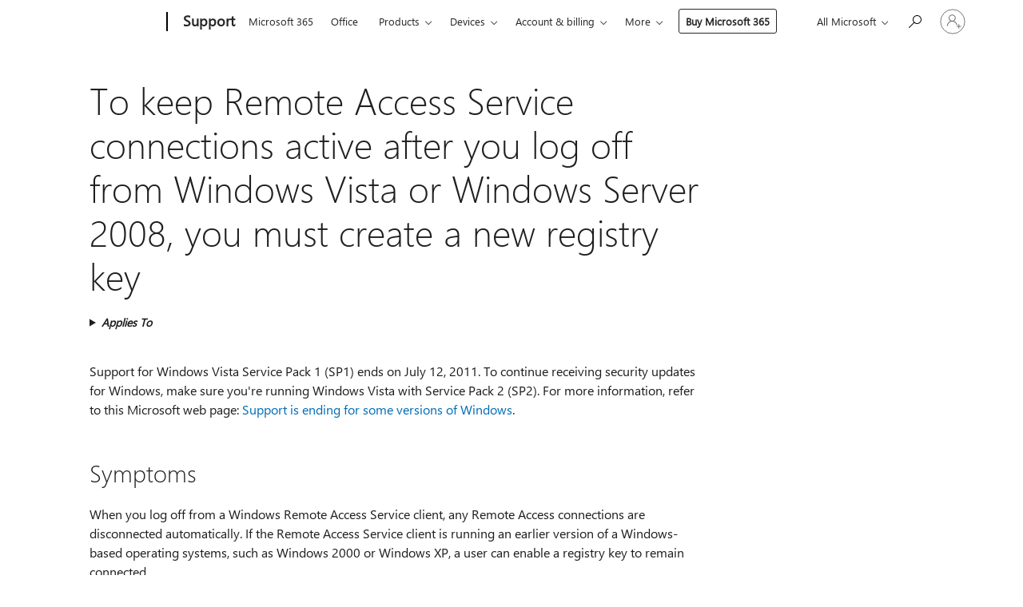

--- FILE ---
content_type: text/html; charset=utf-8
request_url: https://support.microsoft.com/en-us/topic/to-keep-remote-access-service-connections-active-after-you-log-off-from-windows-vista-or-windows-server-2008-you-must-create-a-new-registry-key-8b9d30ed-1add-8b82-8cff-f81662ab3acb
body_size: 222712
content:

<!DOCTYPE html>
<html lang="en-US" dir="ltr">
<head>
	<meta charset="utf-8" />
	<meta name="viewport" content="width=device-width, initial-scale=1.0" />
	<title>To keep Remote Access Service connections active after you log off from Windows Vista or Windows Server 2008, you must create a new registry key - Microsoft Support</title>
	
	
		<link rel="canonical" href="https://support.microsoft.com/en-us/topic/to-keep-remote-access-service-connections-active-after-you-log-off-from-windows-vista-or-windows-server-2008-you-must-create-a-new-registry-key-8b9d30ed-1add-8b82-8cff-f81662ab3acb" />

			<link rel="alternate" hreflang="ar-SA" href="https://support.microsoft.com/ar-sa/topic/%D9%84%D9%84%D8%A7%D8%AD%D8%AA%D9%81%D8%A7%D8%B8-%D8%A8%D8%A7%D8%AA%D8%B5%D8%A7%D9%84%D8%A7%D8%AA-%D8%AE%D8%AF%D9%85%D8%A9-%D8%A7%D9%84%D9%88%D8%B5%D9%88%D9%84-%D8%A7%D9%84%D8%A8%D8%B9%D9%8A%D8%AF-%D8%A7%D9%84%D9%86%D8%B4%D8%B7%D8%A9-%D8%A8%D8%B9%D8%AF-%D8%AA%D8%B3%D8%AC%D9%8A%D9%84-%D8%A7%D9%84%D8%AE%D8%B1%D9%88%D8%AC-%D9%85%D9%86-windows-vista-%D8%A3%D9%88-windows-server-2008-%D9%8A%D8%AC%D8%A8-%D8%A5%D9%86%D8%B4%D8%A7%D8%A1-%D9%85%D9%81%D8%AA%D8%A7%D8%AD-%D8%AA%D8%B3%D8%AC%D9%8A%D9%84-%D8%AC%D8%AF%D9%8A%D8%AF-8b9d30ed-1add-8b82-8cff-f81662ab3acb" />
			<link rel="alternate" hreflang="bg-BG" href="https://support.microsoft.com/bg-bg/topic/%D0%B7%D0%B0-%D0%B4%D0%B0-%D0%B7%D0%B0%D0%BF%D0%B0%D0%B7%D0%B8%D1%82%D0%B5-%D1%83%D1%81%D0%BB%D1%83%D0%B3%D0%B0%D1%82%D0%B0-%D0%B7%D0%B0-%D0%BE%D1%82%D0%B4%D0%B0%D0%BB%D0%B5%D1%87%D0%B5%D0%BD-%D0%B4%D0%BE%D1%81%D1%82%D1%8A%D0%BF-%D0%B2%D1%80%D1%8A%D0%B7%D0%BA%D0%B8-%D0%B0%D0%BA%D1%82%D0%B8%D0%B2%D0%BD%D0%B8-%D1%81%D0%BB%D0%B5%D0%B4-%D0%B8%D0%B7%D0%BB%D0%B8%D0%B7%D0%B0%D0%BD%D0%B5-%D0%BE%D1%82-windows-vista-%D0%B8%D0%BB%D0%B8-windows-server-2008-%D1%82%D1%80%D1%8F%D0%B1%D0%B2%D0%B0-%D0%B4%D0%B0-%D1%81%D1%8A%D0%B7%D0%B4%D0%B0%D0%B4%D0%B5%D1%82%D0%B5-%D0%BD%D0%BE%D0%B2-%D0%BA%D0%BB%D1%8E%D1%87-%D0%B2-%D1%81%D0%B8%D1%81%D1%82%D0%B5%D0%BC%D0%BD%D0%B8%D1%8F-%D1%80%D0%B5%D0%B3%D0%B8%D1%81%D1%82%D1%8A%D1%80-8b9d30ed-1add-8b82-8cff-f81662ab3acb" />
			<link rel="alternate" hreflang="cs-CZ" href="https://support.microsoft.com/cs-cz/topic/chcete-li-zachovat-p%C5%99ipojen%C3%AD-slu%C5%BEby-vzd%C3%A1len%C3%A9ho-p%C5%99%C3%ADstupu-aktivn%C3%AD-po-odhl%C3%A1%C5%A1en%C3%AD-ze-syst%C3%A9mu-windows-vista-nebo-windows-server-2008-je-nutn%C3%A9-vytvo%C5%99it-nov%C3%BD-kl%C3%AD%C4%8D-registru-8b9d30ed-1add-8b82-8cff-f81662ab3acb" />
			<link rel="alternate" hreflang="de-DE" href="https://support.microsoft.com/de-de/topic/damit-nach-dem-abmelden-von-windows-vista-oder-windows-server-2008-ras-verbindung-aktiv-bleibt-m%C3%BCssen-sie-einen-neuen-registrierungsschl%C3%BCssel-erstellen-8b9d30ed-1add-8b82-8cff-f81662ab3acb" />
			<link rel="alternate" hreflang="el-GR" href="https://support.microsoft.com/el-gr/topic/%CE%B3%CE%B9%CE%B1-%CE%BD%CE%B1-%CE%B4%CE%B9%CE%B1%CF%84%CE%B7%CF%81%CE%AE%CF%83%CE%B5%CF%84%CE%B5-%CE%B5%CE%BD%CE%B5%CF%81%CE%B3%CE%AD%CF%82-%CF%83%CF%85%CE%BD%CE%B4%CE%AD%CF%83%CE%B5%CE%B9%CF%82-%CF%84%CE%B7%CF%82-%CF%85%CF%80%CE%B7%CF%81%CE%B5%CF%83%CE%AF%CE%B1%CF%82-%CE%B1%CF%80%CE%BF%CE%BC%CE%B1%CE%BA%CF%81%CF%85%CF%83%CE%BC%CE%AD%CE%BD%CE%B7%CF%82-%CF%80%CF%81%CF%8C%CF%83%CE%B2%CE%B1%CF%83%CE%B7%CF%82-%CE%BC%CE%B5%CF%84%CE%AC-%CF%84%CE%B7%CE%BD-%CE%B1%CF%80%CE%BF%CF%83%CF%8D%CE%BD%CE%B4%CE%B5%CF%83%CE%AE-%CF%83%CE%B1%CF%82-%CE%B1%CF%80%CF%8C-%CF%84%CE%B1-windows-vista-%CE%AE-windows-server-2008-%CF%80%CF%81%CE%AD%CF%80%CE%B5%CE%B9-%CE%BD%CE%B1-%CE%B4%CE%B7%CE%BC%CE%B9%CE%BF%CF%85%CF%81%CE%B3%CE%AE%CF%83%CE%B5%CF%84%CE%B5-%CE%AD%CE%BD%CE%B1-%CE%BD%CE%AD%CE%BF-%CE%BA%CE%BB%CE%B5%CE%B9%CE%B4%CE%AF-%CE%BC%CE%B7%CF%84%CF%81%CF%8E%CE%BF%CF%85-8b9d30ed-1add-8b82-8cff-f81662ab3acb" />
			<link rel="alternate" hreflang="en-AU" href="https://support.microsoft.com/en-au/topic/to-keep-remote-access-service-connections-active-after-you-log-off-from-windows-vista-or-windows-server-2008-you-must-create-a-new-registry-key-8b9d30ed-1add-8b82-8cff-f81662ab3acb" />
			<link rel="alternate" hreflang="en-GB" href="https://support.microsoft.com/en-gb/topic/to-keep-remote-access-service-connections-active-after-you-log-off-from-windows-vista-or-windows-server-2008-you-must-create-a-new-registry-key-8b9d30ed-1add-8b82-8cff-f81662ab3acb" />
			<link rel="alternate" hreflang="en-US" href="https://support.microsoft.com/en-us/topic/to-keep-remote-access-service-connections-active-after-you-log-off-from-windows-vista-or-windows-server-2008-you-must-create-a-new-registry-key-8b9d30ed-1add-8b82-8cff-f81662ab3acb" />
			<link rel="alternate" hreflang="es-ES" href="https://support.microsoft.com/es-es/topic/para-mantener-las-conexiones-de-servicio-de-acceso-remoto-se-activa-despu%C3%A9s-de-cerrar-sesi%C3%B3n-de-windows-vista-o-windows-server-2008-debe-crear-una-nueva-clave-del-registro-8b9d30ed-1add-8b82-8cff-f81662ab3acb" />
			<link rel="alternate" hreflang="et-EE" href="https://support.microsoft.com/et-ee/topic/hoida-remote-access-service-%C3%BChenduste-aktiivne-p%C3%A4rast-v%C3%A4ljalogimist-versioonilt-windows-vista-v%C3%B5i-windows-server-2008-peate-looma-uue-registriv%C3%B5tme-8b9d30ed-1add-8b82-8cff-f81662ab3acb" />
			<link rel="alternate" hreflang="fr-FR" href="https://support.microsoft.com/fr-fr/topic/pour-conserver-les-connexions-du-service-d-acc%C3%A8s-distant-active-une-fois-que-vous-fermez-la-session-sur-windows-vista-ou-windows-server-2008-vous-devez-cr%C3%A9er-une-cl%C3%A9-de-registre-8b9d30ed-1add-8b82-8cff-f81662ab3acb" />
			<link rel="alternate" hreflang="he-IL" href="https://support.microsoft.com/he-il/topic/%D7%9B%D7%93%D7%99-%D7%9C%D7%A9%D7%9E%D7%95%D7%A8-%D7%A2%D7%9C-%D7%94%D7%AA%D7%A7%D7%A9%D7%A8%D7%95%D7%99%D7%95%D7%AA-%D7%9E%D7%A8%D7%97%D7%95%D7%A7-%D7%A9%D7%99%D7%A8%D7%95%D7%AA-access-%D7%94%D7%A4%D7%A2%D7%99%D7%9C-%D7%9C%D7%90%D7%97%D7%A8-%D7%99%D7%A6%D7%99%D7%90%D7%94-%D7%9E-windows-vista-%D7%90%D7%95-windows-server-2008-%D7%A2%D7%9C%D7%99%D7%9A-%D7%9C%D7%99%D7%A6%D7%95%D7%A8-%D7%9E%D7%A4%D7%AA%D7%97-%D7%A8%D7%99%D7%A9%D7%95%D7%9D-%D7%97%D7%93%D7%A9-8b9d30ed-1add-8b82-8cff-f81662ab3acb" />
			<link rel="alternate" hreflang="id-ID" href="https://support.microsoft.com/id-id/topic/untuk-layanan-akses-jauh-sambungan-tetap-aktif-setelah-anda-keluar-dari-windows-vista-atau-windows-server-2008-anda-harus-membuat-kunci-registri-baru-8b9d30ed-1add-8b82-8cff-f81662ab3acb" />
			<link rel="alternate" hreflang="it-IT" href="https://support.microsoft.com/it-it/topic/per-mantenere-attive-le-connessioni-di-accesso-remoto-dopo-la-disconnessione-da-windows-vista-o-windows-server-2008-%C3%A8-necessario-creare-una-nuova-chiave-del-registro-di-sistema-8b9d30ed-1add-8b82-8cff-f81662ab3acb" />
			<link rel="alternate" hreflang="ja-JP" href="https://support.microsoft.com/ja-jp/topic/%E6%8E%A5%E7%B6%9A%E3%82%92%E7%B6%AD%E6%8C%81%E3%81%99%E3%82%8B%E3%83%AA%E3%83%A2%E3%83%BC%E3%83%88-%E3%82%A2%E3%82%AF%E3%82%BB%E3%82%B9-%E3%82%B5%E3%83%BC%E3%83%93%E3%82%B9-%E3%82%A2%E3%82%AF%E3%83%86%E3%82%A3%E3%83%96%E3%81%AA-windows-vista-%E3%81%BE%E3%81%9F%E3%81%AF-windows-server-2008-%E3%81%8B%E3%82%89%E3%83%AD%E3%82%B0%E3%82%AA%E3%83%95%E3%81%97%E3%81%9F%E5%BE%8C-%E6%96%B0%E3%81%97%E3%81%84%E3%83%AC%E3%82%B8%E3%82%B9%E3%83%88%E3%83%AA-%E3%82%AD%E3%83%BC%E3%82%92%E4%BD%9C%E6%88%90%E3%81%99%E3%82%8B%E5%BF%85%E8%A6%81%E3%81%8C%E3%81%82%E3%82%8A%E3%81%BE%E3%81%99-8b9d30ed-1add-8b82-8cff-f81662ab3acb" />
			<link rel="alternate" hreflang="ko-KR" href="https://support.microsoft.com/ko-kr/topic/windows-vista-%EB%98%90%EB%8A%94-windows-server-2008%EC%97%90%EC%84%9C-%EB%A1%9C%EA%B7%B8-%EC%98%A4%ED%94%84-%ED%95%9C-%ED%9B%84-%EC%9B%90%EA%B2%A9-%EC%95%A1%EC%84%B8%EC%8A%A4-%EC%84%9C%EB%B9%84%EC%8A%A4-%EC%97%B0%EA%B2%B0-%ED%99%9C%EC%84%B1-%EC%9C%A0%EC%A7%80-%ED%95%98%EB%A0%A4%EB%A9%B4-%EC%83%88-%EB%A0%88%EC%A7%80%EC%8A%A4%ED%8A%B8%EB%A6%AC-%ED%82%A4%EB%A5%BC-%EB%A7%8C%EB%93%A4%EC%96%B4%EC%95%BC-%ED%95%A9%EB%8B%88%EB%8B%A4-8b9d30ed-1add-8b82-8cff-f81662ab3acb" />
			<link rel="alternate" hreflang="lt-LT" href="https://support.microsoft.com/lt-lt/topic/aktyvius-nuotolin%C4%97s-prieigos-tarnybos-ry%C5%A1iai-po-to-kai-i%C5%A1einate-i%C5%A1-windows-vista-arba-windows-server-2008-turite-sukurti-nauj%C4%85-registro-rakt%C4%85-8b9d30ed-1add-8b82-8cff-f81662ab3acb" />
			<link rel="alternate" hreflang="lv-LV" href="https://support.microsoft.com/lv-lv/topic/saglab%C4%81t-att%C4%81l%C4%81s-piek%C4%BCuves-pakalpojuma-savienojumi-akt%C4%ABvs-kad-atsak%C4%81ties-oper%C4%93t%C4%81jsist%C4%93m%C4%81-windows-vista-vai-windows-server-2008-ir-j%C4%81izveido-jauna-re%C4%A3istra-atsl%C4%93gu-8b9d30ed-1add-8b82-8cff-f81662ab3acb" />
			<link rel="alternate" hreflang="nb-NO" href="https://support.microsoft.com/nb-no/topic/hvis-du-vil-beholde-tilkoblinger-for-ekstern-p%C3%A5logging-aktive-n%C3%A5r-du-logger-deg-av-windows-vista-eller-windows-server-2008-m%C3%A5-du-opprette-en-ny-registern%C3%B8kkel-8b9d30ed-1add-8b82-8cff-f81662ab3acb" />
			<link rel="alternate" hreflang="nl-NL" href="https://support.microsoft.com/nl-nl/topic/als-u-wilt-dat-ras-verbindingen-actief-nadat-u-zich-afmeldt-bij-windows-vista-of-windows-server-2008-moet-u-een-nieuwe-registersleutel-maken-8b9d30ed-1add-8b82-8cff-f81662ab3acb" />
			<link rel="alternate" hreflang="pl-PL" href="https://support.microsoft.com/pl-pl/topic/aby-zachowa%C4%87-aktywnych-po%C5%82%C4%85cze%C5%84-us%C5%82ugi-dost%C4%99p-zdalny-po-wylogowaniu-si%C4%99-z-systemu-windows-vista-lub-windows-server-2008-nale%C5%BCy-utworzy%C4%87-nowy-klucz-rejestru-8b9d30ed-1add-8b82-8cff-f81662ab3acb" />
			<link rel="alternate" hreflang="pt-BR" href="https://support.microsoft.com/pt-br/topic/para-manter-conex%C3%B5es-ras-ativo-ap%C3%B3s-fazer-logoff-do-windows-vista-ou-windows-server-2008-voc%C3%AA-deve-criar-uma-nova-chave-de-registro-8b9d30ed-1add-8b82-8cff-f81662ab3acb" />
			<link rel="alternate" hreflang="pt-PT" href="https://support.microsoft.com/pt-pt/topic/para-manter-as-liga%C3%A7%C3%B5es-do-servi%C3%A7o-de-acesso-remoto-activa-depois-de-terminar-sess%C3%A3o-do-windows-vista-ou-windows-server-2008-tem-de-criar-uma-nova-chave-de-registo-8b9d30ed-1add-8b82-8cff-f81662ab3acb" />
			<link rel="alternate" hreflang="ro-RO" href="https://support.microsoft.com/ro-ro/topic/pentru-a-p%C4%83stra-remote-access-service-conexiuni-active-dup%C4%83-ce-face%C8%9Bi-log-off-din-windows-vista-sau-windows-server-2008-trebuie-s%C4%83-crea%C8%9Bi-o-nou%C4%83-cheie-de-registry-8b9d30ed-1add-8b82-8cff-f81662ab3acb" />
			<link rel="alternate" hreflang="ru-RU" href="https://support.microsoft.com/ru-ru/topic/%D0%B4%D0%BB%D1%8F-%D1%81%D0%BE%D1%85%D1%80%D0%B0%D0%BD%D0%B5%D0%BD%D0%B8%D1%8F-%D0%B0%D0%BA%D1%82%D0%B8%D0%B2%D0%BD%D1%8B%D1%85-%D0%BF%D0%BE%D0%B4%D0%BA%D0%BB%D1%8E%D1%87%D0%B5%D0%BD%D0%B8%D0%B9-%D1%81%D0%BB%D1%83%D0%B6%D0%B1%D1%8B-%D1%83%D0%B4%D0%B0%D0%BB%D0%B5%D0%BD%D0%BD%D0%BE%D0%B3%D0%BE-%D0%B4%D0%BE%D1%81%D1%82%D1%83%D0%BF%D0%B0-%D0%BF%D0%BE%D1%81%D0%BB%D0%B5-%D0%B2%D1%8B%D1%85%D0%BE%D0%B4%D0%B0-%D0%B8%D0%B7-%D1%81%D0%B8%D1%81%D1%82%D0%B5%D0%BC%D1%8B-windows-vista-%D0%B8%D0%BB%D0%B8-windows-server-2008-%D0%BD%D0%B5%D0%BE%D0%B1%D1%85%D0%BE%D0%B4%D0%B8%D0%BC%D0%BE-%D1%81%D0%BE%D0%B7%D0%B4%D0%B0%D1%82%D1%8C-%D0%BD%D0%BE%D0%B2%D1%8B%D0%B9-%D1%80%D0%B0%D0%B7%D0%B4%D0%B5%D0%BB-%D1%80%D0%B5%D0%B5%D1%81%D1%82%D1%80%D0%B0-8b9d30ed-1add-8b82-8cff-f81662ab3acb" />
			<link rel="alternate" hreflang="sk-SK" href="https://support.microsoft.com/sk-sk/topic/aby-pripojenia-vzdialen%C3%A9ho-pr%C3%ADstupu-slu%C5%BEby-akt%C3%ADvne-po-odhl%C3%A1sen%C3%AD-zo-syst%C3%A9mu-windows-vista-alebo-windows-server-2008-mus%C3%ADte-vytvori%C5%A5-nov%C3%BD-k%C4%BE%C3%BA%C4%8D-datab%C3%A1zy-registry-8b9d30ed-1add-8b82-8cff-f81662ab3acb" />
			<link rel="alternate" hreflang="sv-SE" href="https://support.microsoft.com/sv-se/topic/om-du-vill-beh%C3%A5lla-ras-anslutningar-aktiva-n%C3%A4r-du-loggar-ut-fr%C3%A5n-windows-vista-eller-windows-server-2008-m%C3%A5ste-du-skapa-en-ny-registernyckel-8b9d30ed-1add-8b82-8cff-f81662ab3acb" />
			<link rel="alternate" hreflang="th-TH" href="https://support.microsoft.com/th-th/topic/%E0%B9%80%E0%B8%A1%E0%B8%B7%E0%B9%88%E0%B8%AD%E0%B8%95%E0%B9%89%E0%B8%AD%E0%B8%87%E0%B8%81%E0%B8%B2%E0%B8%A3%E0%B9%80%E0%B8%81%E0%B9%87%E0%B8%9A%E0%B8%81%E0%B8%B2%E0%B8%A3%E0%B9%80%E0%B8%8A%E0%B8%B7%E0%B9%88%E0%B8%AD%E0%B8%A1%E0%B8%95%E0%B9%88%E0%B8%AD%E0%B8%9A%E0%B8%A3%E0%B8%B4%E0%B8%81%E0%B8%B2%E0%B8%A3%E0%B8%81%E0%B8%B2%E0%B8%A3%E0%B9%80%E0%B8%82%E0%B9%89%E0%B8%B2%E0%B8%96%E0%B8%B6%E0%B8%87%E0%B8%A3%E0%B8%B0%E0%B8%A2%E0%B8%B0%E0%B9%84%E0%B8%81%E0%B8%A5%E0%B8%97%E0%B8%B5%E0%B9%88%E0%B9%83%E0%B8%8A%E0%B9%89%E0%B8%87%E0%B8%B2%E0%B8%99%E0%B8%AD%E0%B8%A2%E0%B8%B9%E0%B9%88%E0%B8%AB%E0%B8%A5%E0%B8%B1%E0%B8%87%E0%B8%88%E0%B8%B2%E0%B8%81%E0%B8%97%E0%B8%B5%E0%B9%88%E0%B8%84%E0%B8%B8%E0%B8%93%E0%B8%AD%E0%B8%AD%E0%B8%81%E0%B8%88%E0%B8%B2%E0%B8%81-windows-vista-%E0%B8%AB%E0%B8%A3%E0%B8%B7%E0%B8%AD-windows-server-2008-%E0%B8%84%E0%B8%B8%E0%B8%93%E0%B8%95%E0%B9%89%E0%B8%AD%E0%B8%87%E0%B8%AA%E0%B8%A3%E0%B9%89%E0%B8%B2%E0%B8%87%E0%B8%84%E0%B8%B5%E0%B8%A2%E0%B9%8C%E0%B8%A3%E0%B8%B5%E0%B8%88%E0%B8%B4%E0%B8%AA%E0%B8%97%E0%B8%A3%E0%B8%B5%E0%B9%83%E0%B8%AB%E0%B8%A1%E0%B9%88-8b9d30ed-1add-8b82-8cff-f81662ab3acb" />
			<link rel="alternate" hreflang="tr-TR" href="https://support.microsoft.com/tr-tr/topic/windows-vista-veya-windows-server-2008-den-oturumunuzu-kapatt%C4%B1ktan-sonra-uzaktan-eri%C5%9Fim-hizmeti-ba%C4%9Flant%C4%B1-etkin-tutmak-i%C3%A7in-yeni-bir-kay%C4%B1t-defteri-anahtar%C4%B1-olu%C5%9Fturmal%C4%B1s%C4%B1n%C4%B1z-8b9d30ed-1add-8b82-8cff-f81662ab3acb" />
			<link rel="alternate" hreflang="uk-UA" href="https://support.microsoft.com/uk-ua/topic/%D0%B7%D0%B1%D0%B5%D1%80%D0%B5%D0%B3%D1%82%D0%B8-%D0%BF%D1%96%D0%B4%D0%BA%D0%BB%D1%8E%D1%87%D0%B5%D0%BD%D0%BD%D1%8F-%D0%B4%D0%BE-%D0%B2%D1%96%D0%B4%D0%B4%D0%B0%D0%BB%D0%B5%D0%BD%D0%BE%D0%B3%D0%BE-%D0%B4%D0%BE%D1%81%D1%82%D1%83%D0%BF%D1%83-%D1%81%D0%BB%D1%83%D0%B6%D0%B1%D0%B0-%D0%B0%D0%BA%D1%82%D0%B8%D0%B2%D0%BD%D0%B8%D0%B9-%D0%BF%D1%96%D1%81%D0%BB%D1%8F-%D0%B2%D0%B8%D1%85%D0%BE%D0%B4%D1%83-%D0%B7-windows-vista-%D0%B0%D0%B1%D0%BE-windows-server-2008-%D0%BD%D0%B5%D0%BE%D0%B1%D1%85%D1%96%D0%B4%D0%BD%D0%BE-%D1%81%D1%82%D0%B2%D0%BE%D1%80%D0%B8%D1%82%D0%B8-%D0%BD%D0%BE%D0%B2%D0%B8%D0%B9-%D1%80%D0%BE%D0%B7%D0%B4%D1%96%D0%BB-%D1%80%D0%B5%D1%94%D1%81%D1%82%D1%80%D1%83-8b9d30ed-1add-8b82-8cff-f81662ab3acb" />
			<link rel="alternate" hreflang="vi-VN" href="https://support.microsoft.com/vi-vn/topic/%C4%91%E1%BB%83-gi%E1%BB%AF-cho-d%E1%BB%8Bch-v%E1%BB%A5-truy-c%E1%BA%ADp-t%E1%BB%AB-xa-k%E1%BA%BFt-n%E1%BB%91i-ho%E1%BA%A1t-%C4%91%E1%BB%99ng-sau-khi-b%E1%BA%A1n-%C4%91%C4%83ng-xu%E1%BA%A5t-kh%E1%BB%8Fi-windows-vista-ho%E1%BA%B7c-windows-server-2008-b%E1%BA%A1n-ph%E1%BA%A3i-t%E1%BA%A1o-kho%C3%A1-%C4%91%C4%83ng-k%C3%BD-m%E1%BB%9Bi-8b9d30ed-1add-8b82-8cff-f81662ab3acb" />
			<link rel="alternate" hreflang="zh-CN" href="https://support.microsoft.com/zh-cn/topic/%E8%A6%81%E4%BB%8E-windows-vista-%E6%88%96-windows-server-2008-%E6%B3%A8%E9%94%80%E4%B9%8B%E5%90%8E%E4%BF%9D%E6%8C%81%E8%BF%9C%E7%A8%8B%E8%AE%BF%E9%97%AE%E6%9C%8D%E5%8A%A1%E8%BF%9E%E6%8E%A5%E5%A4%84%E4%BA%8E%E6%B4%BB%E5%8A%A8%E7%8A%B6%E6%80%81-%E6%82%A8%E5%BF%85%E9%A1%BB%E5%88%9B%E5%BB%BA%E6%96%B0%E7%9A%84%E6%B3%A8%E5%86%8C%E8%A1%A8%E9%A1%B9-8b9d30ed-1add-8b82-8cff-f81662ab3acb" />
			<link rel="alternate" hreflang="zh-HK" href="https://support.microsoft.com/zh-hk/topic/%E8%8B%A5%E8%A6%81%E8%AE%93%E9%81%A0%E7%AB%AF%E5%AD%98%E5%8F%96%E6%9C%8D%E5%8B%99%E9%80%A3%E7%B7%9A%E4%BD%BF%E7%94%A8%E4%B8%AD-%E6%82%A8%E5%BE%9E-windows-vista-%E6%88%96-windows-server-2008-%E7%99%BB%E5%87%BA%E5%BE%8C-%E6%82%A8%E5%BF%85%E9%A0%88%E5%BB%BA%E7%AB%8B%E6%96%B0%E7%9A%84%E7%99%BB%E9%8C%84%E6%A9%9F%E7%A2%BC-8b9d30ed-1add-8b82-8cff-f81662ab3acb" />
			<link rel="alternate" hreflang="zh-TW" href="https://support.microsoft.com/zh-tw/topic/%E8%8B%A5%E8%A6%81%E8%AE%93%E9%81%A0%E7%AB%AF%E5%AD%98%E5%8F%96%E6%9C%8D%E5%8B%99%E9%80%A3%E7%B7%9A%E4%BD%BF%E7%94%A8%E4%B8%AD-%E6%82%A8%E5%BE%9E-windows-vista-%E6%88%96-windows-server-2008-%E7%99%BB%E5%87%BA%E5%BE%8C-%E6%82%A8%E5%BF%85%E9%A0%88%E5%BB%BA%E7%AB%8B%E6%96%B0%E7%9A%84%E7%99%BB%E9%8C%84%E6%A9%9F%E7%A2%BC-8b9d30ed-1add-8b82-8cff-f81662ab3acb" />
	<meta name="awa-articleGuid" content="8b9d30ed-1add-8b82-8cff-f81662ab3acb" />
	
	<meta name="description" content="Describes why you cannot keep Remote Access connections after you log off from Windows Vista or Windows Server 2008. A new registry entry must be created." />
	<meta name="firstPublishedDate" content="2017-01-07" />
	<meta name="lastPublishedDate" content="2021-01-25" />
	<meta name="commitId" content="428f2c2a40740fe81a3b54ce7d1ef8059da2d3c2" />
	<meta name="schemaName" content="ARTICLE" />
	<meta name="awa-schemaName" content="ARTICLE" />

	
	
	
	
	
	<meta name="search.description" content="Describes why you cannot keep Remote Access connections after you log off from Windows Vista or Windows Server 2008. A new registry entry must be created." />
	<meta name="search.IsOfficeDoc" content="true" />
	
	
	
	
	<meta name="search.products" content="417fd093-b60f-5bcc-5ffe-121d73da4b0c,fd3a2888-0af1-3691-5303-bc85b4302e62,9d95d170-7d1a-675a-ebb1-ab4cd0b095f1,2bcc8288-b2b0-9ff3-3992-cc01f9c21619,371fbe0b-cb79-c748-a47a-4dc327bf6944,333f3bd9-9578-fda0-5919-4b8fa39524c3,f62ed778-6986-d76e-c007-40a28315ffbf,c2628421-ad67-7b37-cbb2-c1b1f4d4ffab,cddeb3eb-1ea0-0870-5c35-3cf782493a3f,4a9fe6cd-8fb9-4481-20af-b805feca9c7b,34f6fef7-35d2-ef78-7283-10ba9775651d,adc0290c-cf74-ece3-6c50-40b4b8ac2454" />
	
	
	
	<meta name="search.mkt" content="en-US" />

	<meta name="ms.product" content="417fd093-b60f-5bcc-5ffe-121d73da4b0c,fd3a2888-0af1-3691-5303-bc85b4302e62,9d95d170-7d1a-675a-ebb1-ab4cd0b095f1,2bcc8288-b2b0-9ff3-3992-cc01f9c21619,371fbe0b-cb79-c748-a47a-4dc327bf6944,333f3bd9-9578-fda0-5919-4b8fa39524c3,f62ed778-6986-d76e-c007-40a28315ffbf,c2628421-ad67-7b37-cbb2-c1b1f4d4ffab,cddeb3eb-1ea0-0870-5c35-3cf782493a3f,4a9fe6cd-8fb9-4481-20af-b805feca9c7b,34f6fef7-35d2-ef78-7283-10ba9775651d,adc0290c-cf74-ece3-6c50-40b4b8ac2454" />
	<meta name="ms.productName" content="Windows Vista Ultimate,Windows Vista Home Premium,Windows Vista Home Basic,Windows Vista Enterprise,Windows Vista Business,Windows Server 2008 Standard,Windows Server 2008 Enterprise,Windows Server 2008 Datacenter,Windows Server 2008 Datacenter without Hyper-V,Windows Server 2008 Enterprise without Hyper-V,Windows Server 2008 Standard without Hyper-V,Windows Server 2008 Web Edition" />
	<meta name="ms.lang" content="en" />
	<meta name="ms.loc" content="US" />
	<meta name="ms.ocpub.assetID" content="8b9d30ed-1add-8b82-8cff-f81662ab3acb" />

	<meta name="awa-kb_id" content="950918" />
	<meta name="awa-isContactUsAllowed" content="false" />
	<meta name="awa-asst" content="8b9d30ed-1add-8b82-8cff-f81662ab3acb" />
	<meta name="awa-pageType" content="Article" />
	



	


<meta name="awa-env" content="Production" />
<meta name="awa-market" content="en-US" />
<meta name="awa-contentlang" content="en" />
<meta name="awa-userFlightingId" content="89e72655-29db-4d16-8cff-9551b77c7285" />
<meta name="awa-expid" content="P-R-1753027-1-1;P-R-1087983-1-1;P-E-1693585-C1-3;P-E-1661482-C1-3;P-E-1660511-C1-3;P-E-1656596-2-5;P-E-1551018-C1-8;P-E-1585233-C1-3;P-E-1570667-2-4;P-E-1560750-2-7;P-E-1554013-2-6;P-E-1536917-C1-5;P-E-1526785-2-5;P-E-1260007-C1-3;P-E-1247614-C1-8;P-E-1046152-2-3;P-R-1545158-1-4;P-R-1426254-2-6;P-R-1392118-1-2;P-R-1245128-2-4;P-R-1235984-2-3;P-R-1211158-1-4;P-R-1150391-2-8;P-R-1150395-2-8;P-R-1150399-2-8;P-R-1150396-2-8;P-R-1150394-2-8;P-R-1150390-2-8;P-R-1150386-2-8;P-R-1146801-1-11;P-R-1141562-1-2;P-R-1141283-2-9;P-R-1136354-4-8;P-R-1119659-1-16;P-R-1119437-1-17;P-R-1116805-2-18;P-R-1116803-2-20;P-R-1114100-1-2;P-R-1100996-2-14;P-R-1096341-2-6;P-R-1089468-1-2;P-R-1085248-1-2;P-R-1072011-6-8;P-R-1033854-4-6;P-R-1029969-4-4;P-R-1020735-1-10;P-R-1018544-4-7;P-R-1009708-2-9;P-R-1005895-2-11;P-R-116475-1-23;P-R-113175-4-7;P-R-113174-1-2;P-R-110379-1-7;P-R-107838-1-7;P-R-106524-1-3;P-R-103787-2-5;P-R-101783-1-2;P-R-97577-1-5;P-R-97457-1-10;P-R-94390-1-2;P-R-94360-10-25;P-R-93416-1-3;P-R-90963-2-2;P-R-85265-4-8;P-R-73296-2-15" />
<meta name="awa-irisId" />
<meta name="awa-origindatacenter" content="Central US" />
<meta name="awa-variationid" content="ECS" />
<meta name="awa-prdct" content="office.com" />
<meta name="awa-stv" content="3.0.0-09ad8533cf0040dbd4a6c9c70c9689a2411c6a65&#x2B;09ad8533cf0040dbd4a6c9c70c9689a2411c6a65" />


 
	<meta name="awa-title" content="To keep Remote Access Service connections active after you log off from Windows Vista or Windows Server 2008, you must create a new registry key - Microsoft Support" />
	
	<meta name="awa-selfHelpExp" content="railbanner_m365" />
	<meta name="awa-dataBoundary" content="WW" />

	<link rel="stylesheet" href="/css/fonts/site-fonts.css?v=XWcxZPSEmN3tnHWAVMOFsAlPJq7aug49fUGb8saTNjw" />
	<link rel="stylesheet" href="/css/glyphs/glyphs.css?v=VOnvhT441Pay0WAKH5gdcXXigXpiuNbaQcI9DgXyoDE" />

	

    <link rel="dns-prefetch" href="https://aadcdn.msftauth.net" />
    <link rel="preconnect" href="https://aadcdn.msftauth.net" crossorigin=&quot;anonymous&quot; />
    <link rel="dns-prefetch" href="https://browser.events.data.microsoft.com" />
    <link rel="preconnect" href="https://browser.events.data.microsoft.com" crossorigin=&quot;anonymous&quot; />
    <link rel="dns-prefetch" href="https://c.s-microsoft.com" />
    <link rel="preconnect" href="https://c.s-microsoft.com" crossorigin=&quot;anonymous&quot; />
    <link rel="dns-prefetch" href="https://img-prod-cms-rt-microsoft-com.akamaized.net" />
    <link rel="preconnect" href="https://img-prod-cms-rt-microsoft-com.akamaized.net" crossorigin=&quot;anonymous&quot; />
    <link rel="dns-prefetch" href="https://js.monitor.azure.com" />
    <link rel="preconnect" href="https://js.monitor.azure.com" crossorigin=&quot;anonymous&quot; />
    <link rel="dns-prefetch" href="https://logincdn.msauth.net" />
    <link rel="preconnect" href="https://logincdn.msauth.net" crossorigin=&quot;anonymous&quot; />
    <link rel="dns-prefetch" href="https://mem.gfx.ms" />
    <link rel="preconnect" href="https://mem.gfx.ms" crossorigin=&quot;anonymous&quot; />
    <link rel="dns-prefetch" href="https://www.microsoft.com" />
    <link rel="preconnect" href="https://www.microsoft.com" crossorigin=&quot;anonymous&quot; />


	<link rel="stylesheet" href="/css/Article/article.css?v=0L89BVeP4I_vlf3G71MrPYAXM1CtRPw6ZcJwIduUvCA" />
	
	<link rel="stylesheet" href="/css/SearchBox/search-box.css?v=bybwzGBajHicVXspVs540UfV0swW0vCbOmBjBryj9N4" />
	<link rel="stylesheet" href="/css/sitewide/articleCss-overwrite.css?v=D0lQRoIlvFHSQBRTb-gAQ5KkFe8B8NuSoliBjnT5xZ4" />
	
	
	<link rel="stylesheet" href="/css/MeControlCallout/teaching-callout.css?v=690pjf05o15fVEafEpUwgaF8vqVfOkp5wP1Jl9gE99U" />
	
	<noscript>
		<link rel="stylesheet" href="/css/Article/article.noscript.css?v=88-vV8vIkcKpimEKjULkqpt8CxdXf5avAeGxsHgVOO0" />
	</noscript>

	<link rel="stylesheet" href="/css/promotionbanner/promotion-banner.css?v=cAmflE3c6Gw7niTOiMPEie9MY87yDE2mSl3DO7_jZRI" media="none" onload="this.media=&#x27;all&#x27;" /><noscript><link href="/css/promotionbanner/promotion-banner.css?v=cAmflE3c6Gw7niTOiMPEie9MY87yDE2mSl3DO7_jZRI" rel="stylesheet"></noscript>
	
	<link rel="stylesheet" href="/css/ArticleSupportBridge/article-support-bridge.css?v=R_P0TJvD9HoRHQBEdvBR1WhNn7dSbvOYWmVA9taxbpM" media="none" onload="this.media=&#x27;all&#x27;" /><noscript><link href="/css/ArticleSupportBridge/article-support-bridge.css?v=R_P0TJvD9HoRHQBEdvBR1WhNn7dSbvOYWmVA9taxbpM" rel="stylesheet"></noscript>
	<link rel="stylesheet" href="/css/StickyFeedback/sticky-feedback.css?v=cMfNdAUue7NxZUj3dIt_v5DIuzmw9ohJW109iXQpWnI" media="none" onload="this.media=&#x27;all&#x27;" /><noscript><link href="/css/StickyFeedback/sticky-feedback.css?v=cMfNdAUue7NxZUj3dIt_v5DIuzmw9ohJW109iXQpWnI" rel="stylesheet"></noscript>
	<link rel="stylesheet" href="/css/feedback/feedback.css?v=Rkcw_yfLWOMtOcWOljMOiZgymMcrG0GDpo4Lf-TUzPo" media="none" onload="this.media=&#x27;all&#x27;" /><noscript><link href="/css/feedback/feedback.css?v=Rkcw_yfLWOMtOcWOljMOiZgymMcrG0GDpo4Lf-TUzPo" rel="stylesheet"></noscript>
	
	

	<link rel="apple-touch-icon" sizes="180x180" href="/apple-touch-icon.png">
<link rel="icon" type="image/png" sizes="32x32" href="/favicon-32x32.png">
<link rel="icon" type="image/png" sizes="16x16" href="/favicon-16x16.png">


	
        <link rel="stylesheet" href="https://www.microsoft.com/onerfstatics/marketingsites-eus-prod/west-european/shell/_scrf/css/themes=default.device=uplevel_web_pc/63-57d110/c9-be0100/a6-e969ef/43-9f2e7c/82-8b5456/a0-5d3913/4f-460e79/ae-f1ac0c?ver=2.0&amp;_cf=02242021_3231" type="text/css" media="all" />
    

	
	
	<script type="text/javascript">
		var OOGlobal = {
			BaseDomain: location.protocol + "//" + location.host,
			Culture: "en-US",
			Language: "en",
			LCID: "1033",
			IsAuthenticated: "False",
			WebAppUrl: "https://office.com/start",
			GUID: "8b9d30ed-1add-8b82-8cff-f81662ab3acb",
			Platform: navigator.platform,
			MixOembedUrl: "https://mix.office.com/oembed/",
			MixWatchUrl: "https://mix.office.com/watch/"
		};
	</script>

	
		


<script type="text/javascript">
	(function () {
		var creativeReady = false;
		var isSilentSignInComplete = false;
		var authInfo = {
			authType: "None",
			puid: "",
			tenantId: "",
			isAdult: true
			};

		var renderPromotion = function (dataBoundary) {
			if (creativeReady && isSilentSignInComplete) {
				window.UcsCreative.renderTemplate({
					partnerId: "7bb7e07d-3e57-4ee3-b78f-26a4292b841a",
					shouldSetUcsMuid: true,
					dataBoundary: dataBoundary,
					attributes: {
						placement: "88000534",
						locale: "en-us",
						country: "us",
						scs_ecsFlightId: "P-R-1753027-1;P-R-1087983-1;P-E-1693585-C1;P-E-1661482-C1;P-E-1660511-C1;P-E-1656596-2;P-E-1551018-C1;P-E-1585233-C1;P-E-1570667-2;P-E-1560750-2;P-E-1554013-2;P-E-1536917-C1;P-E-1526785-2;P-E-1260007-C1;P-E-1247614-C1;P-E-1046152-2;P-R-1545158-1;P-R-1426254-2;P-R-1392118-1;P-R-1245128-2;P-R-1235984-2;P-R-1211158-1;P-R-1150391-2;P-R-1150395-2;P-R-1150399-2;P-R-1150396-2;P-R-1150394-2;P-R-1150390-2;P-R-1150386-2;P-R-1146801-1;P-R-1141562-1;P-R-1141283-2;P-R-1136354-4;P-R-1119659-1;P-R-1119437-1;P-R-1116805-2;P-R-1116803-2;P-R-1114100-1;P-R-1100996-2;P-R-1096341-2;P-R-1089468-1;P-R-1085248-1;P-R-1072011-6;P-R-1033854-4;P-R-1029969-4;P-R-1020735-1;P-R-1018544-4;P-R-1009708-2;P-R-1005895-2;P-R-116475-1;P-R-113175-4;P-R-113174-1;P-R-110379-1;P-R-107838-1;P-R-106524-1;P-R-103787-2;P-R-101783-1;P-R-97577-1;P-R-97457-1;P-R-94390-1;P-R-94360-10;P-R-93416-1;P-R-90963-2;P-R-85265-4;P-R-73296-2",
						SCS_promotionCategory: "uhfbuybutton;railbanner_m365",
						articleType: "railbanner_m365",
						operatingSystem: "Mac",
						authType: authInfo.authType,
						PUID: authInfo.puid,
						TenantId: authInfo.tenantId,
                        TOPT: "",
                        AdditionalBannerId: "ucsRailInlineContainer",
					}
				});
			}
		};

		window.document.addEventListener('ucsCreativeRendered', function () {
			if (typeof window.initPromotionLogger !== 'undefined') {
				window.initPromotionLogger();
			}
		});

		window.document.addEventListener('ucsCreativeReady', function () {
			creativeReady = true;
			renderPromotion("WW");
		});

		if (!isSilentSignInComplete) {
			window.document.addEventListener('silentSignInComplete', function (event) {
				if (event.detail && event.detail.puid) {
					authInfo.isAdult = event.detail.isAdult;
					authInfo.authType = event.detail.authType;
					authInfo.puid = event.detail.puid;
					authInfo.tenantId = event.detail.account.tenantId;
				}

				isSilentSignInComplete = true;
				renderPromotion(event.detail.dataBoundary);
			});
		}
	})();
</script>

<script type="text/javascript" defer src="/lib/ucs/dist/ucsCreativeService.js?v=RNwXI4r6IRH1mrd2dPPGZEYOQnUcs8HAddnyceXlw88"></script>
	

	<script>
		if (window.location.search) {
			var params = new URLSearchParams(window.location.search);
			if (params.has('action') && params.get('action') === 'download'){
				params.delete('action');
			}

			history.replaceState({}, '', window.location.pathname + (params.toString() ? '?' + params.toString() : ''));
		}
	</script>


</head>
<body class="supCont ocArticle">
	<div id="ocBodyWrapper">
		

		<div class="ucsUhfContainer"></div>

		
            <div id="headerArea" class="uhf"  data-m='{"cN":"headerArea","cT":"Area_coreuiArea","id":"a1Body","sN":1,"aN":"Body"}'>
                <div id="headerRegion"      data-region-key="headerregion" data-m='{"cN":"headerRegion","cT":"Region_coreui-region","id":"r1a1","sN":1,"aN":"a1"}' >

    <div  id="headerUniversalHeader" data-m='{"cN":"headerUniversalHeader","cT":"Module_coreui-universalheader","id":"m1r1a1","sN":1,"aN":"r1a1"}'  data-module-id="Category|headerRegion|coreui-region|headerUniversalHeader|coreui-universalheader">
        






        <a id="uhfSkipToMain" class="m-skip-to-main" href="javascript:void(0)" data-href="#supArticleContent" tabindex="0" data-m='{"cN":"Skip to content_nonnav","id":"nn1m1r1a1","sN":1,"aN":"m1r1a1"}'>Skip to main content</a>


<header class="c-uhfh context-uhf no-js c-sgl-stck c-category-header " itemscope="itemscope" data-header-footprint="/SMCConvergence/ContextualHeader-Site, fromService: True"   data-magict="true"   itemtype="http://schema.org/Organization">
    <div class="theme-light js-global-head f-closed  global-head-cont" data-m='{"cN":"Universal Header_cont","cT":"Container","id":"c2m1r1a1","sN":2,"aN":"m1r1a1"}'>
        <div class="c-uhfh-gcontainer-st">
            <button type="button" class="c-action-trigger c-glyph glyph-global-nav-button" aria-label="All Microsoft expand to see list of Microsoft products and services" initialState-label="All Microsoft expand to see list of Microsoft products and services" toggleState-label="Close All Microsoft list" aria-expanded="false" data-m='{"cN":"Mobile menu button_nonnav","id":"nn1c2m1r1a1","sN":1,"aN":"c2m1r1a1"}'></button>
            <button type="button" class="c-action-trigger c-glyph glyph-arrow-htmllegacy c-close-search" aria-label="Close search" aria-expanded="false" data-m='{"cN":"Close Search_nonnav","id":"nn2c2m1r1a1","sN":2,"aN":"c2m1r1a1"}'></button>
                    <a id="uhfLogo" class="c-logo c-sgl-stk-uhfLogo" itemprop="url" href="https://www.microsoft.com" aria-label="Microsoft" data-m='{"cN":"GlobalNav_Logo_cont","cT":"Container","id":"c3c2m1r1a1","sN":3,"aN":"c2m1r1a1"}'>
                        <img alt="" itemprop="logo" class="c-image" src="https://uhf.microsoft.com/images/microsoft/RE1Mu3b.png" role="presentation" aria-hidden="true" />
                        <span itemprop="name" role="presentation" aria-hidden="true">Microsoft</span>
                    </a>
            <div class="f-mobile-title">
                <button type="button" class="c-action-trigger c-glyph glyph-chevron-left" aria-label="See more menu options" data-m='{"cN":"Mobile back button_nonnav","id":"nn4c2m1r1a1","sN":4,"aN":"c2m1r1a1"}'></button>
                <span data-global-title="Microsoft home" class="js-mobile-title">Support</span>
                <button type="button" class="c-action-trigger c-glyph glyph-chevron-right" aria-label="See more menu options" data-m='{"cN":"Mobile forward button_nonnav","id":"nn5c2m1r1a1","sN":5,"aN":"c2m1r1a1"}'></button>
            </div>
                    <div class="c-show-pipe x-hidden-vp-mobile-st">
                        <a id="uhfCatLogo" class="c-logo c-cat-logo" href="https://support.microsoft.com/en-us" aria-label="Support" itemprop="url" data-m='{"cN":"CatNav_Support_nav","id":"n6c2m1r1a1","sN":6,"aN":"c2m1r1a1"}'>
                                <span>Support</span>
                        </a>
                    </div>
                <div class="cat-logo-button-cont x-hidden">
                        <button type="button" id="uhfCatLogoButton" class="c-cat-logo-button x-hidden" aria-expanded="false" aria-label="Support" data-m='{"cN":"Support_nonnav","id":"nn7c2m1r1a1","sN":7,"aN":"c2m1r1a1"}'>
                            Support
                        </button>
                </div>



                    <nav id="uhf-g-nav" aria-label="Contextual menu" class="c-uhfh-gnav" data-m='{"cN":"Category nav_cont","cT":"Container","id":"c8c2m1r1a1","sN":8,"aN":"c2m1r1a1"}'>
            <ul class="js-paddle-items">
                    <li class="single-link js-nav-menu x-hidden-none-mobile-vp uhf-menu-item">
                        <a class="c-uhf-nav-link" href="https://support.microsoft.com/en-us" data-m='{"cN":"CatNav_Home_nav","id":"n1c8c2m1r1a1","sN":1,"aN":"c8c2m1r1a1"}' > Home </a>
                    </li>
                                        <li class="single-link js-nav-menu uhf-menu-item">
                            <a id="c-shellmenu_0" class="c-uhf-nav-link" href="https://www.microsoft.com/microsoft-365?ocid=cmmttvzgpuy" data-m='{"id":"n2c8c2m1r1a1","sN":2,"aN":"c8c2m1r1a1"}'>Microsoft 365</a>
                        </li>
                        <li class="single-link js-nav-menu uhf-menu-item">
                            <a id="c-shellmenu_1" class="c-uhf-nav-link" href="https://www.microsoft.com/microsoft-365/microsoft-office?ocid=cmml7tr0rib" data-m='{"id":"n3c8c2m1r1a1","sN":3,"aN":"c8c2m1r1a1"}'>Office</a>
                        </li>
                        <li class="nested-menu uhf-menu-item">
                            <div class="c-uhf-menu js-nav-menu">
                                <button type="button" id="c-shellmenu_2"  aria-expanded="false" data-m='{"id":"nn4c8c2m1r1a1","sN":4,"aN":"c8c2m1r1a1"}'>Products</button>

                                <ul class="" data-class-idn="" aria-hidden="true" data-m='{"cT":"Container","id":"c5c8c2m1r1a1","sN":5,"aN":"c8c2m1r1a1"}'>
        <li class="js-nav-menu single-link" data-m='{"cT":"Container","id":"c1c5c8c2m1r1a1","sN":1,"aN":"c5c8c2m1r1a1"}'>
            <a id="c-shellmenu_3" class="js-subm-uhf-nav-link" href="https://support.microsoft.com/en-us/microsoft-365" data-m='{"id":"n1c1c5c8c2m1r1a1","sN":1,"aN":"c1c5c8c2m1r1a1"}'>Microsoft 365</a>
            
        </li>
        <li class="js-nav-menu single-link" data-m='{"cT":"Container","id":"c2c5c8c2m1r1a1","sN":2,"aN":"c5c8c2m1r1a1"}'>
            <a id="c-shellmenu_4" class="js-subm-uhf-nav-link" href="https://support.microsoft.com/en-us/outlook" data-m='{"id":"n1c2c5c8c2m1r1a1","sN":1,"aN":"c2c5c8c2m1r1a1"}'>Outlook</a>
            
        </li>
        <li class="js-nav-menu single-link" data-m='{"cT":"Container","id":"c3c5c8c2m1r1a1","sN":3,"aN":"c5c8c2m1r1a1"}'>
            <a id="c-shellmenu_5" class="js-subm-uhf-nav-link" href="https://support.microsoft.com/en-us/teams" data-m='{"id":"n1c3c5c8c2m1r1a1","sN":1,"aN":"c3c5c8c2m1r1a1"}'>Microsoft Teams</a>
            
        </li>
        <li class="js-nav-menu single-link" data-m='{"cT":"Container","id":"c4c5c8c2m1r1a1","sN":4,"aN":"c5c8c2m1r1a1"}'>
            <a id="c-shellmenu_6" class="js-subm-uhf-nav-link" href="https://support.microsoft.com/en-us/onedrive" data-m='{"id":"n1c4c5c8c2m1r1a1","sN":1,"aN":"c4c5c8c2m1r1a1"}'>OneDrive</a>
            
        </li>
        <li class="js-nav-menu single-link" data-m='{"cT":"Container","id":"c5c5c8c2m1r1a1","sN":5,"aN":"c5c8c2m1r1a1"}'>
            <a id="c-shellmenu_7" class="js-subm-uhf-nav-link" href="https://support.microsoft.com/en-us/microsoft-copilot" data-m='{"id":"n1c5c5c8c2m1r1a1","sN":1,"aN":"c5c5c8c2m1r1a1"}'>Microsoft Copilot</a>
            
        </li>
        <li class="js-nav-menu single-link" data-m='{"cT":"Container","id":"c6c5c8c2m1r1a1","sN":6,"aN":"c5c8c2m1r1a1"}'>
            <a id="c-shellmenu_8" class="js-subm-uhf-nav-link" href="https://support.microsoft.com/en-us/onenote" data-m='{"id":"n1c6c5c8c2m1r1a1","sN":1,"aN":"c6c5c8c2m1r1a1"}'>OneNote</a>
            
        </li>
        <li class="js-nav-menu single-link" data-m='{"cT":"Container","id":"c7c5c8c2m1r1a1","sN":7,"aN":"c5c8c2m1r1a1"}'>
            <a id="c-shellmenu_9" class="js-subm-uhf-nav-link" href="https://support.microsoft.com/en-us/windows" data-m='{"id":"n1c7c5c8c2m1r1a1","sN":1,"aN":"c7c5c8c2m1r1a1"}'>Windows</a>
            
        </li>
        <li class="js-nav-menu single-link" data-m='{"cT":"Container","id":"c8c5c8c2m1r1a1","sN":8,"aN":"c5c8c2m1r1a1"}'>
            <a id="c-shellmenu_10" class="js-subm-uhf-nav-link" href="https://support.microsoft.com/en-us/all-products" data-m='{"id":"n1c8c5c8c2m1r1a1","sN":1,"aN":"c8c5c8c2m1r1a1"}'>more ...</a>
            
        </li>
                                                    
                                </ul>
                            </div>
                        </li>                        <li class="nested-menu uhf-menu-item">
                            <div class="c-uhf-menu js-nav-menu">
                                <button type="button" id="c-shellmenu_11"  aria-expanded="false" data-m='{"id":"nn6c8c2m1r1a1","sN":6,"aN":"c8c2m1r1a1"}'>Devices</button>

                                <ul class="" data-class-idn="" aria-hidden="true" data-m='{"cT":"Container","id":"c7c8c2m1r1a1","sN":7,"aN":"c8c2m1r1a1"}'>
        <li class="js-nav-menu single-link" data-m='{"cT":"Container","id":"c1c7c8c2m1r1a1","sN":1,"aN":"c7c8c2m1r1a1"}'>
            <a id="c-shellmenu_12" class="js-subm-uhf-nav-link" href="https://support.microsoft.com/en-us/surface" data-m='{"id":"n1c1c7c8c2m1r1a1","sN":1,"aN":"c1c7c8c2m1r1a1"}'>Surface</a>
            
        </li>
        <li class="js-nav-menu single-link" data-m='{"cT":"Container","id":"c2c7c8c2m1r1a1","sN":2,"aN":"c7c8c2m1r1a1"}'>
            <a id="c-shellmenu_13" class="js-subm-uhf-nav-link" href="https://support.microsoft.com/en-us/pc-accessories" data-m='{"id":"n1c2c7c8c2m1r1a1","sN":1,"aN":"c2c7c8c2m1r1a1"}'>PC Accessories</a>
            
        </li>
        <li class="js-nav-menu single-link" data-m='{"cT":"Container","id":"c3c7c8c2m1r1a1","sN":3,"aN":"c7c8c2m1r1a1"}'>
            <a id="c-shellmenu_14" class="js-subm-uhf-nav-link" href="https://support.xbox.com/" data-m='{"id":"n1c3c7c8c2m1r1a1","sN":1,"aN":"c3c7c8c2m1r1a1"}'>Xbox</a>
            
        </li>
        <li class="js-nav-menu single-link" data-m='{"cT":"Container","id":"c4c7c8c2m1r1a1","sN":4,"aN":"c7c8c2m1r1a1"}'>
            <a id="c-shellmenu_15" class="js-subm-uhf-nav-link" href="https://support.xbox.com/help/games-apps/my-games-apps/all-about-pc-gaming" data-m='{"id":"n1c4c7c8c2m1r1a1","sN":1,"aN":"c4c7c8c2m1r1a1"}'>PC Gaming</a>
            
        </li>
        <li class="js-nav-menu single-link" data-m='{"cT":"Container","id":"c5c7c8c2m1r1a1","sN":5,"aN":"c7c8c2m1r1a1"}'>
            <a id="c-shellmenu_16" class="js-subm-uhf-nav-link" href="https://docs.microsoft.com/hololens/" data-m='{"id":"n1c5c7c8c2m1r1a1","sN":1,"aN":"c5c7c8c2m1r1a1"}'>HoloLens</a>
            
        </li>
        <li class="js-nav-menu single-link" data-m='{"cT":"Container","id":"c6c7c8c2m1r1a1","sN":6,"aN":"c7c8c2m1r1a1"}'>
            <a id="c-shellmenu_17" class="js-subm-uhf-nav-link" href="https://learn.microsoft.com/surface-hub/" data-m='{"id":"n1c6c7c8c2m1r1a1","sN":1,"aN":"c6c7c8c2m1r1a1"}'>Surface Hub</a>
            
        </li>
        <li class="js-nav-menu single-link" data-m='{"cT":"Container","id":"c7c7c8c2m1r1a1","sN":7,"aN":"c7c8c2m1r1a1"}'>
            <a id="c-shellmenu_18" class="js-subm-uhf-nav-link" href="https://support.microsoft.com/en-us/warranty" data-m='{"id":"n1c7c7c8c2m1r1a1","sN":1,"aN":"c7c7c8c2m1r1a1"}'>Hardware warranties</a>
            
        </li>
                                                    
                                </ul>
                            </div>
                        </li>                        <li class="nested-menu uhf-menu-item">
                            <div class="c-uhf-menu js-nav-menu">
                                <button type="button" id="c-shellmenu_19"  aria-expanded="false" data-m='{"id":"nn8c8c2m1r1a1","sN":8,"aN":"c8c2m1r1a1"}'>Account &amp; billing</button>

                                <ul class="" data-class-idn="" aria-hidden="true" data-m='{"cT":"Container","id":"c9c8c2m1r1a1","sN":9,"aN":"c8c2m1r1a1"}'>
        <li class="js-nav-menu single-link" data-m='{"cT":"Container","id":"c1c9c8c2m1r1a1","sN":1,"aN":"c9c8c2m1r1a1"}'>
            <a id="c-shellmenu_20" class="js-subm-uhf-nav-link" href="https://support.microsoft.com/en-us/account" data-m='{"id":"n1c1c9c8c2m1r1a1","sN":1,"aN":"c1c9c8c2m1r1a1"}'>Account</a>
            
        </li>
        <li class="js-nav-menu single-link" data-m='{"cT":"Container","id":"c2c9c8c2m1r1a1","sN":2,"aN":"c9c8c2m1r1a1"}'>
            <a id="c-shellmenu_21" class="js-subm-uhf-nav-link" href="https://support.microsoft.com/en-us/microsoft-store-and-billing" data-m='{"id":"n1c2c9c8c2m1r1a1","sN":1,"aN":"c2c9c8c2m1r1a1"}'>Microsoft Store &amp; billing</a>
            
        </li>
                                                    
                                </ul>
                            </div>
                        </li>                        <li class="nested-menu uhf-menu-item">
                            <div class="c-uhf-menu js-nav-menu">
                                <button type="button" id="c-shellmenu_22"  aria-expanded="false" data-m='{"id":"nn10c8c2m1r1a1","sN":10,"aN":"c8c2m1r1a1"}'>Resources</button>

                                <ul class="" data-class-idn="" aria-hidden="true" data-m='{"cT":"Container","id":"c11c8c2m1r1a1","sN":11,"aN":"c8c2m1r1a1"}'>
        <li class="js-nav-menu single-link" data-m='{"cT":"Container","id":"c1c11c8c2m1r1a1","sN":1,"aN":"c11c8c2m1r1a1"}'>
            <a id="c-shellmenu_23" class="js-subm-uhf-nav-link" href="https://support.microsoft.com/en-us/whats-new" data-m='{"id":"n1c1c11c8c2m1r1a1","sN":1,"aN":"c1c11c8c2m1r1a1"}'>What&#39;s new</a>
            
        </li>
        <li class="js-nav-menu single-link" data-m='{"cT":"Container","id":"c2c11c8c2m1r1a1","sN":2,"aN":"c11c8c2m1r1a1"}'>
            <a id="c-shellmenu_24" class="js-subm-uhf-nav-link" href="https://answers.microsoft.com/lang" data-m='{"id":"n1c2c11c8c2m1r1a1","sN":1,"aN":"c2c11c8c2m1r1a1"}'>Community forums</a>
            
        </li>
        <li class="js-nav-menu single-link" data-m='{"cT":"Container","id":"c3c11c8c2m1r1a1","sN":3,"aN":"c11c8c2m1r1a1"}'>
            <a id="c-shellmenu_25" class="js-subm-uhf-nav-link" href="https://portal.office.com/AdminPortal#/support" data-m='{"id":"n1c3c11c8c2m1r1a1","sN":1,"aN":"c3c11c8c2m1r1a1"}'>Microsoft 365 Admins</a>
            
        </li>
        <li class="js-nav-menu single-link" data-m='{"cT":"Container","id":"c4c11c8c2m1r1a1","sN":4,"aN":"c11c8c2m1r1a1"}'>
            <a id="c-shellmenu_26" class="js-subm-uhf-nav-link" href="https://go.microsoft.com/fwlink/?linkid=2224585" data-m='{"id":"n1c4c11c8c2m1r1a1","sN":1,"aN":"c4c11c8c2m1r1a1"}'>Small Business Portal</a>
            
        </li>
        <li class="js-nav-menu single-link" data-m='{"cT":"Container","id":"c5c11c8c2m1r1a1","sN":5,"aN":"c11c8c2m1r1a1"}'>
            <a id="c-shellmenu_27" class="js-subm-uhf-nav-link" href="https://developer.microsoft.com/" data-m='{"id":"n1c5c11c8c2m1r1a1","sN":1,"aN":"c5c11c8c2m1r1a1"}'>Developer</a>
            
        </li>
        <li class="js-nav-menu single-link" data-m='{"cT":"Container","id":"c6c11c8c2m1r1a1","sN":6,"aN":"c11c8c2m1r1a1"}'>
            <a id="c-shellmenu_28" class="js-subm-uhf-nav-link" href="https://support.microsoft.com/en-us/education" data-m='{"id":"n1c6c11c8c2m1r1a1","sN":1,"aN":"c6c11c8c2m1r1a1"}'>Education</a>
            
        </li>
        <li class="js-nav-menu single-link" data-m='{"cT":"Container","id":"c7c11c8c2m1r1a1","sN":7,"aN":"c11c8c2m1r1a1"}'>
            <a id="c-shellmenu_29" class="js-subm-uhf-nav-link" href="https://www.microsoft.com/reportascam/" data-m='{"id":"n1c7c11c8c2m1r1a1","sN":1,"aN":"c7c11c8c2m1r1a1"}'>Report a support scam</a>
            
        </li>
        <li class="js-nav-menu single-link" data-m='{"cT":"Container","id":"c8c11c8c2m1r1a1","sN":8,"aN":"c11c8c2m1r1a1"}'>
            <a id="c-shellmenu_30" class="js-subm-uhf-nav-link" href="https://support.microsoft.com/en-us/surface/cbc47825-19b9-4786-8088-eb9963d780d3" data-m='{"id":"n1c8c11c8c2m1r1a1","sN":1,"aN":"c8c11c8c2m1r1a1"}'>Product safety</a>
            
        </li>
                                                    
                                </ul>
                            </div>
                        </li>

                <li id="overflow-menu" class="overflow-menu x-hidden uhf-menu-item">
                        <div class="c-uhf-menu js-nav-menu">
        <button data-m='{"pid":"More","id":"nn12c8c2m1r1a1","sN":12,"aN":"c8c2m1r1a1"}' type="button" aria-label="More" aria-expanded="false">More</button>
        <ul id="overflow-menu-list" aria-hidden="true" class="overflow-menu-list">
        </ul>
    </div>

                </li>
                                    <li class="single-link js-nav-menu" id="c-uhf-nav-cta">
                        <a id="buyInstallButton" class="c-uhf-nav-link" href="https://go.microsoft.com/fwlink/?linkid=849747" data-m='{"cN":"CatNav_cta_Buy Microsoft 365_nav","id":"n13c8c2m1r1a1","sN":13,"aN":"c8c2m1r1a1"}'>Buy Microsoft 365</a>
                    </li>
            </ul>
            
        </nav>


            <div class="c-uhfh-actions" data-m='{"cN":"Header actions_cont","cT":"Container","id":"c9c2m1r1a1","sN":9,"aN":"c2m1r1a1"}'>
                <div class="wf-menu">        <nav id="uhf-c-nav" aria-label="All Microsoft menu" data-m='{"cN":"GlobalNav_cont","cT":"Container","id":"c1c9c2m1r1a1","sN":1,"aN":"c9c2m1r1a1"}'>
            <ul class="js-paddle-items">
                <li>
                    <div class="c-uhf-menu js-nav-menu">
                        <button type="button" class="c-button-logo all-ms-nav" aria-expanded="false" data-m='{"cN":"GlobalNav_More_nonnav","id":"nn1c1c9c2m1r1a1","sN":1,"aN":"c1c9c2m1r1a1"}'> <span>All Microsoft</span></button>
                        <ul class="f-multi-column f-multi-column-6" aria-hidden="true" data-m='{"cN":"More_cont","cT":"Container","id":"c2c1c9c2m1r1a1","sN":2,"aN":"c1c9c2m1r1a1"}'>
                                    <li class="c-w0-contr">
            <h2 class="c-uhf-sronly">Global</h2>
            <ul class="c-w0">
        <li class="js-nav-menu single-link" data-m='{"cN":"M365_cont","cT":"Container","id":"c1c2c1c9c2m1r1a1","sN":1,"aN":"c2c1c9c2m1r1a1"}'>
            <a id="shellmenu_31" class="js-subm-uhf-nav-link" href="https://www.microsoft.com/microsoft-365" data-m='{"cN":"W0Nav_M365_nav","id":"n1c1c2c1c9c2m1r1a1","sN":1,"aN":"c1c2c1c9c2m1r1a1"}'>Microsoft 365</a>
            
        </li>
        <li class="js-nav-menu single-link" data-m='{"cN":"Teams_cont","cT":"Container","id":"c2c2c1c9c2m1r1a1","sN":2,"aN":"c2c1c9c2m1r1a1"}'>
            <a id="l0_Teams" class="js-subm-uhf-nav-link" href="https://www.microsoft.com/en-us/microsoft-teams/group-chat-software" data-m='{"cN":"W0Nav_Teams_nav","id":"n1c2c2c1c9c2m1r1a1","sN":1,"aN":"c2c2c1c9c2m1r1a1"}'>Teams</a>
            
        </li>
        <li class="js-nav-menu single-link" data-m='{"cN":"Copilot_cont","cT":"Container","id":"c3c2c1c9c2m1r1a1","sN":3,"aN":"c2c1c9c2m1r1a1"}'>
            <a id="shellmenu_33" class="js-subm-uhf-nav-link" href="https://copilot.microsoft.com/" data-m='{"cN":"W0Nav_Copilot_nav","id":"n1c3c2c1c9c2m1r1a1","sN":1,"aN":"c3c2c1c9c2m1r1a1"}'>Copilot</a>
            
        </li>
        <li class="js-nav-menu single-link" data-m='{"cN":"Windows_cont","cT":"Container","id":"c4c2c1c9c2m1r1a1","sN":4,"aN":"c2c1c9c2m1r1a1"}'>
            <a id="shellmenu_34" class="js-subm-uhf-nav-link" href="https://www.microsoft.com/en-us/windows/" data-m='{"cN":"W0Nav_Windows_nav","id":"n1c4c2c1c9c2m1r1a1","sN":1,"aN":"c4c2c1c9c2m1r1a1"}'>Windows</a>
            
        </li>
        <li class="js-nav-menu single-link" data-m='{"cN":"Surface_cont","cT":"Container","id":"c5c2c1c9c2m1r1a1","sN":5,"aN":"c2c1c9c2m1r1a1"}'>
            <a id="shellmenu_35" class="js-subm-uhf-nav-link" href="https://www.microsoft.com/surface" data-m='{"cN":"W0Nav_Surface_nav","id":"n1c5c2c1c9c2m1r1a1","sN":1,"aN":"c5c2c1c9c2m1r1a1"}'>Surface</a>
            
        </li>
        <li class="js-nav-menu single-link" data-m='{"cN":"Xbox_cont","cT":"Container","id":"c6c2c1c9c2m1r1a1","sN":6,"aN":"c2c1c9c2m1r1a1"}'>
            <a id="shellmenu_36" class="js-subm-uhf-nav-link" href="https://www.xbox.com/" data-m='{"cN":"W0Nav_Xbox_nav","id":"n1c6c2c1c9c2m1r1a1","sN":1,"aN":"c6c2c1c9c2m1r1a1"}'>Xbox</a>
            
        </li>
        <li class="js-nav-menu single-link" data-m='{"cN":"Deals_cont","cT":"Container","id":"c7c2c1c9c2m1r1a1","sN":7,"aN":"c2c1c9c2m1r1a1"}'>
            <a id="shellmenu_37" class="js-subm-uhf-nav-link" href="https://www.microsoft.com/en-us/store/b/sale?icid=DSM_TopNavDeals" data-m='{"cN":"W0Nav_Deals_nav","id":"n1c7c2c1c9c2m1r1a1","sN":1,"aN":"c7c2c1c9c2m1r1a1"}'>Deals</a>
            
        </li>
        <li class="js-nav-menu single-link" data-m='{"cN":"Small Business_cont","cT":"Container","id":"c8c2c1c9c2m1r1a1","sN":8,"aN":"c2c1c9c2m1r1a1"}'>
            <a id="l0_SmallBusiness" class="js-subm-uhf-nav-link" href="https://www.microsoft.com/en-us/store/b/business" data-m='{"cN":"W0Nav_Small Business_nav","id":"n1c8c2c1c9c2m1r1a1","sN":1,"aN":"c8c2c1c9c2m1r1a1"}'>Small Business</a>
            
        </li>
        <li class="js-nav-menu single-link" data-m='{"cN":"Support_cont","cT":"Container","id":"c9c2c1c9c2m1r1a1","sN":9,"aN":"c2c1c9c2m1r1a1"}'>
            <a id="l1_support" class="js-subm-uhf-nav-link" href="https://support.microsoft.com/en-us" data-m='{"cN":"W0Nav_Support_nav","id":"n1c9c2c1c9c2m1r1a1","sN":1,"aN":"c9c2c1c9c2m1r1a1"}'>Support</a>
            
        </li>
            </ul>
        </li>

<li class="f-sub-menu js-nav-menu nested-menu" data-m='{"cT":"Container","id":"c10c2c1c9c2m1r1a1","sN":10,"aN":"c2c1c9c2m1r1a1"}'>

    <span id="uhf-navspn-shellmenu_41-span" style="display:none"   f-multi-parent="true" aria-expanded="false" data-m='{"id":"nn1c10c2c1c9c2m1r1a1","sN":1,"aN":"c10c2c1c9c2m1r1a1"}'>Software</span>
    <button id="uhf-navbtn-shellmenu_41-button" type="button"   f-multi-parent="true" aria-expanded="false" data-m='{"id":"nn2c10c2c1c9c2m1r1a1","sN":2,"aN":"c10c2c1c9c2m1r1a1"}'>Software</button>
    <ul aria-hidden="true" aria-labelledby="uhf-navspn-shellmenu_41-span">
        <li class="js-nav-menu single-link" data-m='{"cN":"More_Software_WindowsApps_cont","cT":"Container","id":"c3c10c2c1c9c2m1r1a1","sN":3,"aN":"c10c2c1c9c2m1r1a1"}'>
            <a id="shellmenu_42" class="js-subm-uhf-nav-link" href="https://apps.microsoft.com/home" data-m='{"cN":"GlobalNav_More_Software_WindowsApps_nav","id":"n1c3c10c2c1c9c2m1r1a1","sN":1,"aN":"c3c10c2c1c9c2m1r1a1"}'>Windows Apps</a>
            
        </li>
        <li class="js-nav-menu single-link" data-m='{"cN":"More_Software_Outlook_cont","cT":"Container","id":"c4c10c2c1c9c2m1r1a1","sN":4,"aN":"c10c2c1c9c2m1r1a1"}'>
            <a id="shellmenu_43" class="js-subm-uhf-nav-link" href="https://www.microsoft.com/en-us/microsoft-365/outlook/email-and-calendar-software-microsoft-outlook" data-m='{"cN":"GlobalNav_More_Software_Outlook_nav","id":"n1c4c10c2c1c9c2m1r1a1","sN":1,"aN":"c4c10c2c1c9c2m1r1a1"}'>Outlook</a>
            
        </li>
        <li class="js-nav-menu single-link" data-m='{"cN":"More_Software_OneDrive_cont","cT":"Container","id":"c5c10c2c1c9c2m1r1a1","sN":5,"aN":"c10c2c1c9c2m1r1a1"}'>
            <a id="shellmenu_44" class="js-subm-uhf-nav-link" href="https://www.microsoft.com/en-us/microsoft-365/onedrive/online-cloud-storage" data-m='{"cN":"GlobalNav_More_Software_OneDrive_nav","id":"n1c5c10c2c1c9c2m1r1a1","sN":1,"aN":"c5c10c2c1c9c2m1r1a1"}'>OneDrive</a>
            
        </li>
        <li class="js-nav-menu single-link" data-m='{"cN":"More_Software_Microsoft Teams_cont","cT":"Container","id":"c6c10c2c1c9c2m1r1a1","sN":6,"aN":"c10c2c1c9c2m1r1a1"}'>
            <a id="shellmenu_45" class="js-subm-uhf-nav-link" href="https://www.microsoft.com/en-us/microsoft-teams/group-chat-software" data-m='{"cN":"GlobalNav_More_Software_Microsoft Teams_nav","id":"n1c6c10c2c1c9c2m1r1a1","sN":1,"aN":"c6c10c2c1c9c2m1r1a1"}'>Microsoft Teams</a>
            
        </li>
        <li class="js-nav-menu single-link" data-m='{"cN":"More_Software_OneNote_cont","cT":"Container","id":"c7c10c2c1c9c2m1r1a1","sN":7,"aN":"c10c2c1c9c2m1r1a1"}'>
            <a id="shellmenu_46" class="js-subm-uhf-nav-link" href="https://www.microsoft.com/en-us/microsoft-365/onenote/digital-note-taking-app" data-m='{"cN":"GlobalNav_More_Software_OneNote_nav","id":"n1c7c10c2c1c9c2m1r1a1","sN":1,"aN":"c7c10c2c1c9c2m1r1a1"}'>OneNote</a>
            
        </li>
        <li class="js-nav-menu single-link" data-m='{"cN":"More_Software_Edge_cont","cT":"Container","id":"c8c10c2c1c9c2m1r1a1","sN":8,"aN":"c10c2c1c9c2m1r1a1"}'>
            <a id="shellmenu_47" class="js-subm-uhf-nav-link" href="https://www.microsoft.com/edge" data-m='{"cN":"GlobalNav_More_Software_Edge_nav","id":"n1c8c10c2c1c9c2m1r1a1","sN":1,"aN":"c8c10c2c1c9c2m1r1a1"}'>Microsoft Edge</a>
            
        </li>
        <li class="js-nav-menu single-link" data-m='{"cN":"More_Software_Skype_cont","cT":"Container","id":"c9c10c2c1c9c2m1r1a1","sN":9,"aN":"c10c2c1c9c2m1r1a1"}'>
            <a id="shellmenu_48" class="js-subm-uhf-nav-link" href="https://support.microsoft.com/en-us/office/moving-from-skype-to-microsoft-teams-free-3c0caa26-d9db-4179-bcb3-930ae2c87570?icid=DSM_All_Skype" data-m='{"cN":"GlobalNav_More_Software_Skype_nav","id":"n1c9c10c2c1c9c2m1r1a1","sN":1,"aN":"c9c10c2c1c9c2m1r1a1"}'>Moving from Skype to Teams</a>
            
        </li>
    </ul>
    
</li>
<li class="f-sub-menu js-nav-menu nested-menu" data-m='{"cN":"PCsAndDevices_cont","cT":"Container","id":"c11c2c1c9c2m1r1a1","sN":11,"aN":"c2c1c9c2m1r1a1"}'>

    <span id="uhf-navspn-shellmenu_49-span" style="display:none"   f-multi-parent="true" aria-expanded="false" data-m='{"cN":"GlobalNav_PCsAndDevices_nonnav","id":"nn1c11c2c1c9c2m1r1a1","sN":1,"aN":"c11c2c1c9c2m1r1a1"}'>PCs &amp; Devices  </span>
    <button id="uhf-navbtn-shellmenu_49-button" type="button"   f-multi-parent="true" aria-expanded="false" data-m='{"cN":"GlobalNav_PCsAndDevices_nonnav","id":"nn2c11c2c1c9c2m1r1a1","sN":2,"aN":"c11c2c1c9c2m1r1a1"}'>PCs &amp; Devices  </button>
    <ul aria-hidden="true" aria-labelledby="uhf-navspn-shellmenu_49-span">
        <li class="js-nav-menu single-link" data-m='{"cN":"More_PCsAndDevices_PCsAndTablets_cont","cT":"Container","id":"c3c11c2c1c9c2m1r1a1","sN":3,"aN":"c11c2c1c9c2m1r1a1"}'>
            <a id="shellmenu_50" class="js-subm-uhf-nav-link" href="https://www.microsoft.com/en-us/store/b/pc?icid=CNavDevicesPC" data-m='{"cN":"GlobalNav_More_PCsAndDevices_PCsAndTablets_nav","id":"n1c3c11c2c1c9c2m1r1a1","sN":1,"aN":"c3c11c2c1c9c2m1r1a1"}'>Computers</a>
            
        </li>
        <li class="js-nav-menu single-link" data-m='{"cN":"More_PCsAndDevices_ShopXbox_cont","cT":"Container","id":"c4c11c2c1c9c2m1r1a1","sN":4,"aN":"c11c2c1c9c2m1r1a1"}'>
            <a id="shellmenu_51" class="js-subm-uhf-nav-link" href="https://www.microsoft.com/en-us/store/b/xbox?icid=CNavDevicesXbox" data-m='{"cN":"GlobalNav_More_PCsAndDevices_ShopXbox_nav","id":"n1c4c11c2c1c9c2m1r1a1","sN":1,"aN":"c4c11c2c1c9c2m1r1a1"}'>Shop Xbox</a>
            
        </li>
        <li class="js-nav-menu single-link" data-m='{"cN":"More_PCsAndDevices_Accessories_cont","cT":"Container","id":"c5c11c2c1c9c2m1r1a1","sN":5,"aN":"c11c2c1c9c2m1r1a1"}'>
            <a id="shellmenu_52" class="js-subm-uhf-nav-link" href="https://www.microsoft.com/en-us/store/b/accessories?icid=CNavDevicesAccessories" data-m='{"cN":"GlobalNav_More_PCsAndDevices_Accessories_nav","id":"n1c5c11c2c1c9c2m1r1a1","sN":1,"aN":"c5c11c2c1c9c2m1r1a1"}'>Accessories</a>
            
        </li>
        <li class="js-nav-menu single-link" data-m='{"cN":"More_PCsAndDevices_VMAndMixedReality_cont","cT":"Container","id":"c6c11c2c1c9c2m1r1a1","sN":6,"aN":"c11c2c1c9c2m1r1a1"}'>
            <a id="shellmenu_53" class="js-subm-uhf-nav-link" href="https://www.microsoft.com/en-us/store/b/virtualreality?icid=CNavVirtualReality" data-m='{"cN":"GlobalNav_More_PCsAndDevices_VMAndMixedReality_nav","id":"n1c6c11c2c1c9c2m1r1a1","sN":1,"aN":"c6c11c2c1c9c2m1r1a1"}'>VR &amp; mixed reality</a>
            
        </li>
        <li class="js-nav-menu single-link" data-m='{"cN":"More_PCsAndDevicesCertifiedRefurbished_cont","cT":"Container","id":"c7c11c2c1c9c2m1r1a1","sN":7,"aN":"c11c2c1c9c2m1r1a1"}'>
            <a id="shellmenu_54" class="js-subm-uhf-nav-link" href="https://www.microsoft.com/en-us/store/b/certified-refurbished-products" data-m='{"cN":"GlobalNav_More_PCsAndDevicesCertifiedRefurbished_nav","id":"n1c7c11c2c1c9c2m1r1a1","sN":1,"aN":"c7c11c2c1c9c2m1r1a1"}'>Certified Refurbished</a>
            
        </li>
        <li class="js-nav-menu single-link" data-m='{"cN":"More_PCsAndDevices_Trade-in-for-cash_cont","cT":"Container","id":"c8c11c2c1c9c2m1r1a1","sN":8,"aN":"c11c2c1c9c2m1r1a1"}'>
            <a id="shellmenu_55" class="js-subm-uhf-nav-link" href="https://www.microsoft.com/en-us/store/b/microsoft-trade-in" data-m='{"cN":"GlobalNav_More_PCsAndDevices_Trade-in-for-cash_nav","id":"n1c8c11c2c1c9c2m1r1a1","sN":1,"aN":"c8c11c2c1c9c2m1r1a1"}'>Trade-in for cash</a>
            
        </li>
    </ul>
    
</li>
<li class="f-sub-menu js-nav-menu nested-menu" data-m='{"cT":"Container","id":"c12c2c1c9c2m1r1a1","sN":12,"aN":"c2c1c9c2m1r1a1"}'>

    <span id="uhf-navspn-shellmenu_56-span" style="display:none"   f-multi-parent="true" aria-expanded="false" data-m='{"id":"nn1c12c2c1c9c2m1r1a1","sN":1,"aN":"c12c2c1c9c2m1r1a1"}'>Entertainment</span>
    <button id="uhf-navbtn-shellmenu_56-button" type="button"   f-multi-parent="true" aria-expanded="false" data-m='{"id":"nn2c12c2c1c9c2m1r1a1","sN":2,"aN":"c12c2c1c9c2m1r1a1"}'>Entertainment</button>
    <ul aria-hidden="true" aria-labelledby="uhf-navspn-shellmenu_56-span">
        <li class="js-nav-menu single-link" data-m='{"cN":"More_Entertainment_XboxGamePassUltimate_cont","cT":"Container","id":"c3c12c2c1c9c2m1r1a1","sN":3,"aN":"c12c2c1c9c2m1r1a1"}'>
            <a id="shellmenu_57" class="js-subm-uhf-nav-link" href="https://www.xbox.com/en-us/games/store/xbox-game-pass-ultimate/cfq7ttc0khs0?icid=CNavAllXboxGamePassUltimate" data-m='{"cN":"GlobalNav_More_Entertainment_XboxGamePassUltimate_nav","id":"n1c3c12c2c1c9c2m1r1a1","sN":1,"aN":"c3c12c2c1c9c2m1r1a1"}'>Xbox Game Pass Ultimate</a>
            
        </li>
        <li class="js-nav-menu single-link" data-m='{"cN":"More_Entertainment_PC_Game_Pass_cont","cT":"Container","id":"c4c12c2c1c9c2m1r1a1","sN":4,"aN":"c12c2c1c9c2m1r1a1"}'>
            <a id="shellmenu_58" class="js-subm-uhf-nav-link" href="https://www.xbox.com/en-us/games/store/pc-game-pass/cfq7ttc0kgq8?icid=CNavAllPCGamePass" data-m='{"cN":"GlobalNav_More_Entertainment_PC_Game_Pass_nav","id":"n1c4c12c2c1c9c2m1r1a1","sN":1,"aN":"c4c12c2c1c9c2m1r1a1"}'>PC Game Pass</a>
            
        </li>
        <li class="js-nav-menu single-link" data-m='{"cN":"More_Entertainment_XboxGames_cont","cT":"Container","id":"c5c12c2c1c9c2m1r1a1","sN":5,"aN":"c12c2c1c9c2m1r1a1"}'>
            <a id="shellmenu_59" class="js-subm-uhf-nav-link" href="https://www.microsoft.com/en-us/store/b/xboxgames?icid=CNavGamesXboxGames" data-m='{"cN":"GlobalNav_More_Entertainment_XboxGames_nav","id":"n1c5c12c2c1c9c2m1r1a1","sN":1,"aN":"c5c12c2c1c9c2m1r1a1"}'>Xbox games</a>
            
        </li>
        <li class="js-nav-menu single-link" data-m='{"cN":"More_Entertainment_PCGames_cont","cT":"Container","id":"c6c12c2c1c9c2m1r1a1","sN":6,"aN":"c12c2c1c9c2m1r1a1"}'>
            <a id="shellmenu_60" class="js-subm-uhf-nav-link" href="https://apps.microsoft.com/games" data-m='{"cN":"GlobalNav_More_Entertainment_PCGames_nav","id":"n1c6c12c2c1c9c2m1r1a1","sN":1,"aN":"c6c12c2c1c9c2m1r1a1"}'>PC games</a>
            
        </li>
    </ul>
    
</li>
<li class="f-sub-menu js-nav-menu nested-menu" data-m='{"cT":"Container","id":"c13c2c1c9c2m1r1a1","sN":13,"aN":"c2c1c9c2m1r1a1"}'>

    <span id="uhf-navspn-shellmenu_61-span" style="display:none"   f-multi-parent="true" aria-expanded="false" data-m='{"id":"nn1c13c2c1c9c2m1r1a1","sN":1,"aN":"c13c2c1c9c2m1r1a1"}'>Business</span>
    <button id="uhf-navbtn-shellmenu_61-button" type="button"   f-multi-parent="true" aria-expanded="false" data-m='{"id":"nn2c13c2c1c9c2m1r1a1","sN":2,"aN":"c13c2c1c9c2m1r1a1"}'>Business</button>
    <ul aria-hidden="true" aria-labelledby="uhf-navspn-shellmenu_61-span">
        <li class="js-nav-menu single-link" data-m='{"cN":"More_Business_AI_cont","cT":"Container","id":"c3c13c2c1c9c2m1r1a1","sN":3,"aN":"c13c2c1c9c2m1r1a1"}'>
            <a id="shellmenu_62" class="js-subm-uhf-nav-link" href="https://www.microsoft.com/en-us/ai?icid=DSM_All_AI" data-m='{"cN":"GlobalNav_More_Business_AI_nav","id":"n1c3c13c2c1c9c2m1r1a1","sN":1,"aN":"c3c13c2c1c9c2m1r1a1"}'>Microsoft AI</a>
            
        </li>
        <li class="js-nav-menu single-link" data-m='{"cN":"More_Business_Microsoft Security_cont","cT":"Container","id":"c4c13c2c1c9c2m1r1a1","sN":4,"aN":"c13c2c1c9c2m1r1a1"}'>
            <a id="shellmenu_63" class="js-subm-uhf-nav-link" href="https://www.microsoft.com/en-us/security" data-m='{"cN":"GlobalNav_More_Business_Microsoft Security_nav","id":"n1c4c13c2c1c9c2m1r1a1","sN":1,"aN":"c4c13c2c1c9c2m1r1a1"}'>Microsoft Security</a>
            
        </li>
        <li class="js-nav-menu single-link" data-m='{"cN":"More_Business_MicrosoftDynamics365_cont","cT":"Container","id":"c5c13c2c1c9c2m1r1a1","sN":5,"aN":"c13c2c1c9c2m1r1a1"}'>
            <a id="shellmenu_64" class="js-subm-uhf-nav-link" href="https://www.microsoft.com/en-us/dynamics-365" data-m='{"cN":"GlobalNav_More_Business_MicrosoftDynamics365_nav","id":"n1c5c13c2c1c9c2m1r1a1","sN":1,"aN":"c5c13c2c1c9c2m1r1a1"}'>Dynamics 365</a>
            
        </li>
        <li class="js-nav-menu single-link" data-m='{"cN":"More_Business_Microsoft365forbusiness_cont","cT":"Container","id":"c6c13c2c1c9c2m1r1a1","sN":6,"aN":"c13c2c1c9c2m1r1a1"}'>
            <a id="shellmenu_65" class="js-subm-uhf-nav-link" href="https://www.microsoft.com/en-us/microsoft-365/business" data-m='{"cN":"GlobalNav_More_Business_Microsoft365forbusiness_nav","id":"n1c6c13c2c1c9c2m1r1a1","sN":1,"aN":"c6c13c2c1c9c2m1r1a1"}'>Microsoft 365 for business</a>
            
        </li>
        <li class="js-nav-menu single-link" data-m='{"cN":"More_Business_MicrosoftPowerPlatform_cont","cT":"Container","id":"c7c13c2c1c9c2m1r1a1","sN":7,"aN":"c13c2c1c9c2m1r1a1"}'>
            <a id="shellmenu_66" class="js-subm-uhf-nav-link" href="https://www.microsoft.com/en-us/power-platform" data-m='{"cN":"GlobalNav_More_Business_MicrosoftPowerPlatform_nav","id":"n1c7c13c2c1c9c2m1r1a1","sN":1,"aN":"c7c13c2c1c9c2m1r1a1"}'>Microsoft Power Platform</a>
            
        </li>
        <li class="js-nav-menu single-link" data-m='{"cN":"More_Business_Windows365_cont","cT":"Container","id":"c8c13c2c1c9c2m1r1a1","sN":8,"aN":"c13c2c1c9c2m1r1a1"}'>
            <a id="shellmenu_67" class="js-subm-uhf-nav-link" href="https://www.microsoft.com/en-us/windows-365" data-m='{"cN":"GlobalNav_More_Business_Windows365_nav","id":"n1c8c13c2c1c9c2m1r1a1","sN":1,"aN":"c8c13c2c1c9c2m1r1a1"}'>Windows 365</a>
            
        </li>
        <li class="js-nav-menu single-link" data-m='{"cN":"More_Business_SmallBusiness_cont","cT":"Container","id":"c9c13c2c1c9c2m1r1a1","sN":9,"aN":"c13c2c1c9c2m1r1a1"}'>
            <a id="shellmenu_68" class="js-subm-uhf-nav-link" href="https://www.microsoft.com/en-us/store/b/business?icid=CNavBusinessStore" data-m='{"cN":"GlobalNav_More_Business_SmallBusiness_nav","id":"n1c9c13c2c1c9c2m1r1a1","sN":1,"aN":"c9c13c2c1c9c2m1r1a1"}'>Small Business</a>
            
        </li>
    </ul>
    
</li>
<li class="f-sub-menu js-nav-menu nested-menu" data-m='{"cT":"Container","id":"c14c2c1c9c2m1r1a1","sN":14,"aN":"c2c1c9c2m1r1a1"}'>

    <span id="uhf-navspn-shellmenu_69-span" style="display:none"   f-multi-parent="true" aria-expanded="false" data-m='{"id":"nn1c14c2c1c9c2m1r1a1","sN":1,"aN":"c14c2c1c9c2m1r1a1"}'>Developer &amp; IT  </span>
    <button id="uhf-navbtn-shellmenu_69-button" type="button"   f-multi-parent="true" aria-expanded="false" data-m='{"id":"nn2c14c2c1c9c2m1r1a1","sN":2,"aN":"c14c2c1c9c2m1r1a1"}'>Developer &amp; IT  </button>
    <ul aria-hidden="true" aria-labelledby="uhf-navspn-shellmenu_69-span">
        <li class="js-nav-menu single-link" data-m='{"cN":"More_DeveloperAndIT_Azure_cont","cT":"Container","id":"c3c14c2c1c9c2m1r1a1","sN":3,"aN":"c14c2c1c9c2m1r1a1"}'>
            <a id="shellmenu_70" class="js-subm-uhf-nav-link" href="https://azure.microsoft.com/en-us/" data-m='{"cN":"GlobalNav_More_DeveloperAndIT_Azure_nav","id":"n1c3c14c2c1c9c2m1r1a1","sN":1,"aN":"c3c14c2c1c9c2m1r1a1"}'>Azure</a>
            
        </li>
        <li class="js-nav-menu single-link" data-m='{"cN":"More_DeveloperAndIT_MicrosoftDeveloper_cont","cT":"Container","id":"c4c14c2c1c9c2m1r1a1","sN":4,"aN":"c14c2c1c9c2m1r1a1"}'>
            <a id="shellmenu_71" class="js-subm-uhf-nav-link" href="https://developer.microsoft.com/en-us/" data-m='{"cN":"GlobalNav_More_DeveloperAndIT_MicrosoftDeveloper_nav","id":"n1c4c14c2c1c9c2m1r1a1","sN":1,"aN":"c4c14c2c1c9c2m1r1a1"}'>Microsoft Developer</a>
            
        </li>
        <li class="js-nav-menu single-link" data-m='{"cN":"More_DeveloperAndIT_MicrosoftLearn_cont","cT":"Container","id":"c5c14c2c1c9c2m1r1a1","sN":5,"aN":"c14c2c1c9c2m1r1a1"}'>
            <a id="shellmenu_72" class="js-subm-uhf-nav-link" href="https://learn.microsoft.com/" data-m='{"cN":"GlobalNav_More_DeveloperAndIT_MicrosoftLearn_nav","id":"n1c5c14c2c1c9c2m1r1a1","sN":1,"aN":"c5c14c2c1c9c2m1r1a1"}'>Microsoft Learn</a>
            
        </li>
        <li class="js-nav-menu single-link" data-m='{"cN":"More_DeveloperAndIT_SupportForAIMarketplaceApps_cont","cT":"Container","id":"c6c14c2c1c9c2m1r1a1","sN":6,"aN":"c14c2c1c9c2m1r1a1"}'>
            <a id="shellmenu_73" class="js-subm-uhf-nav-link" href="https://www.microsoft.com/software-development-companies/offers-benefits/isv-success?icid=DSM_All_SupportAIMarketplace&amp;ocid=cmm3atxvn98" data-m='{"cN":"GlobalNav_More_DeveloperAndIT_SupportForAIMarketplaceApps_nav","id":"n1c6c14c2c1c9c2m1r1a1","sN":1,"aN":"c6c14c2c1c9c2m1r1a1"}'>Support for AI marketplace apps</a>
            
        </li>
        <li class="js-nav-menu single-link" data-m='{"cN":"More_DeveloperAndIT_MicrosoftTechCommunity_cont","cT":"Container","id":"c7c14c2c1c9c2m1r1a1","sN":7,"aN":"c14c2c1c9c2m1r1a1"}'>
            <a id="shellmenu_74" class="js-subm-uhf-nav-link" href="https://techcommunity.microsoft.com/" data-m='{"cN":"GlobalNav_More_DeveloperAndIT_MicrosoftTechCommunity_nav","id":"n1c7c14c2c1c9c2m1r1a1","sN":1,"aN":"c7c14c2c1c9c2m1r1a1"}'>Microsoft Tech Community</a>
            
        </li>
        <li class="js-nav-menu single-link" data-m='{"cN":"More_DeveloperAndIT_Marketplace_cont","cT":"Container","id":"c8c14c2c1c9c2m1r1a1","sN":8,"aN":"c14c2c1c9c2m1r1a1"}'>
            <a id="shellmenu_75" class="js-subm-uhf-nav-link" href="https://marketplace.microsoft.com?icid=DSM_All_Marketplace&amp;ocid=cmm3atxvn98" data-m='{"cN":"GlobalNav_More_DeveloperAndIT_Marketplace_nav","id":"n1c8c14c2c1c9c2m1r1a1","sN":1,"aN":"c8c14c2c1c9c2m1r1a1"}'>Microsoft Marketplace</a>
            
        </li>
        <li class="js-nav-menu single-link" data-m='{"cN":"More_DeveloperAndIT_MarketplaceRewards_cont","cT":"Container","id":"c9c14c2c1c9c2m1r1a1","sN":9,"aN":"c14c2c1c9c2m1r1a1"}'>
            <a id="shellmenu_76" class="js-subm-uhf-nav-link" href="https://www.microsoft.com/software-development-companies/offers-benefits/marketplace-rewards?icid=DSM_All_MarketplaceRewards&amp;ocid=cmm3atxvn98" data-m='{"cN":"GlobalNav_More_DeveloperAndIT_MarketplaceRewards_nav","id":"n1c9c14c2c1c9c2m1r1a1","sN":1,"aN":"c9c14c2c1c9c2m1r1a1"}'>Marketplace Rewards</a>
            
        </li>
        <li class="js-nav-menu single-link" data-m='{"cN":"More_DeveloperAndIT_VisualStudio_cont","cT":"Container","id":"c10c14c2c1c9c2m1r1a1","sN":10,"aN":"c14c2c1c9c2m1r1a1"}'>
            <a id="shellmenu_77" class="js-subm-uhf-nav-link" href="https://visualstudio.microsoft.com/" data-m='{"cN":"GlobalNav_More_DeveloperAndIT_VisualStudio_nav","id":"n1c10c14c2c1c9c2m1r1a1","sN":1,"aN":"c10c14c2c1c9c2m1r1a1"}'>Visual Studio</a>
            
        </li>
    </ul>
    
</li>
<li class="f-sub-menu js-nav-menu nested-menu" data-m='{"cT":"Container","id":"c15c2c1c9c2m1r1a1","sN":15,"aN":"c2c1c9c2m1r1a1"}'>

    <span id="uhf-navspn-shellmenu_78-span" style="display:none"   f-multi-parent="true" aria-expanded="false" data-m='{"id":"nn1c15c2c1c9c2m1r1a1","sN":1,"aN":"c15c2c1c9c2m1r1a1"}'>Other</span>
    <button id="uhf-navbtn-shellmenu_78-button" type="button"   f-multi-parent="true" aria-expanded="false" data-m='{"id":"nn2c15c2c1c9c2m1r1a1","sN":2,"aN":"c15c2c1c9c2m1r1a1"}'>Other</button>
    <ul aria-hidden="true" aria-labelledby="uhf-navspn-shellmenu_78-span">
        <li class="js-nav-menu single-link" data-m='{"cN":"More_Other_Microsoft Rewards_cont","cT":"Container","id":"c3c15c2c1c9c2m1r1a1","sN":3,"aN":"c15c2c1c9c2m1r1a1"}'>
            <a id="shellmenu_79" class="js-subm-uhf-nav-link" href="https://www.microsoft.com/rewards" data-m='{"cN":"GlobalNav_More_Other_Microsoft Rewards_nav","id":"n1c3c15c2c1c9c2m1r1a1","sN":1,"aN":"c3c15c2c1c9c2m1r1a1"}'>Microsoft Rewards </a>
            
        </li>
        <li class="js-nav-menu single-link" data-m='{"cN":"More_Other_FreeDownloadsAndSecurity_cont","cT":"Container","id":"c4c15c2c1c9c2m1r1a1","sN":4,"aN":"c15c2c1c9c2m1r1a1"}'>
            <a id="shellmenu_80" class="js-subm-uhf-nav-link" href="https://www.microsoft.com/en-us/download" data-m='{"cN":"GlobalNav_More_Other_FreeDownloadsAndSecurity_nav","id":"n1c4c15c2c1c9c2m1r1a1","sN":1,"aN":"c4c15c2c1c9c2m1r1a1"}'>Free downloads &amp; security</a>
            
        </li>
        <li class="js-nav-menu single-link" data-m='{"cN":"More_Other_Education_cont","cT":"Container","id":"c5c15c2c1c9c2m1r1a1","sN":5,"aN":"c15c2c1c9c2m1r1a1"}'>
            <a id="shellmenu_81" class="js-subm-uhf-nav-link" href="https://www.microsoft.com/en-us/education" data-m='{"cN":"GlobalNav_More_Other_Education_nav","id":"n1c5c15c2c1c9c2m1r1a1","sN":1,"aN":"c5c15c2c1c9c2m1r1a1"}'>Education</a>
            
        </li>
        <li class="js-nav-menu single-link" data-m='{"cN":"More_Other_GiftCards_cont","cT":"Container","id":"c6c15c2c1c9c2m1r1a1","sN":6,"aN":"c15c2c1c9c2m1r1a1"}'>
            <a id="shellmenu_82" class="js-subm-uhf-nav-link" href="https://www.microsoft.com/en-us/store/b/gift-cards?icid=DSM_All_GiftCards" data-m='{"cN":"GlobalNav_More_Other_GiftCards_nav","id":"n1c6c15c2c1c9c2m1r1a1","sN":1,"aN":"c6c15c2c1c9c2m1r1a1"}'>Gift cards</a>
            
        </li>
        <li class="js-nav-menu single-link" data-m='{"cN":"More_Other_Licensing_cont","cT":"Container","id":"c7c15c2c1c9c2m1r1a1","sN":7,"aN":"c15c2c1c9c2m1r1a1"}'>
            <a id="Licensing" class="js-subm-uhf-nav-link" href="https://www.microsoft.com/licensing/" data-m='{"cN":"GlobalNav_More_Other_Licensing_nav","id":"n1c7c15c2c1c9c2m1r1a1","sN":1,"aN":"c7c15c2c1c9c2m1r1a1"}'>Licensing</a>
            
        </li>
        <li class="js-nav-menu single-link" data-m='{"cN":"More_Other_Unlocked_stories_cont","cT":"Container","id":"c8c15c2c1c9c2m1r1a1","sN":8,"aN":"c15c2c1c9c2m1r1a1"}'>
            <a id="shellmenu_84" class="js-subm-uhf-nav-link" href="https://unlocked.microsoft.com/" data-m='{"cN":"GlobalNav_More_Other_Unlocked_stories_nav","id":"n1c8c15c2c1c9c2m1r1a1","sN":1,"aN":"c8c15c2c1c9c2m1r1a1"}'>Unlocked stories</a>
            
        </li>
    </ul>
    
</li>
                                                            <li class="f-multi-column-info">
                                    <a data-m='{"id":"n16c2c1c9c2m1r1a1","sN":16,"aN":"c2c1c9c2m1r1a1"}' href="https://www.microsoft.com/en-us/sitemap" aria-label="" class="c-glyph">View Sitemap</a>
                                </li>
                            
                        </ul>
                    </div>
                </li>
            </ul>
        </nav>
</div>
                            <form class="c-search" autocomplete="off" id="searchForm" name="searchForm" role="search" action="/en-us/Search/results" method="GET" data-seAutoSuggest='{"isAutosuggestDisabled":false,"queryParams":{"market":"en-us","clientId":"7F27B536-CF6B-4C65-8638-A0F8CBDFCA65","sources":"Microsoft-Terms,Iris-Products,DCatAll-Products","filter":"+ClientType:StoreWeb","counts":"5,1,5"},"familyNames":{"Apps":"App","Books":"Book","Bundles":"Bundle","Devices":"Device","Fees":"Fee","Games":"Game","MusicAlbums":"Album","MusicTracks":"Song","MusicVideos":"Video","MusicArtists":"Artist","OperatingSystem":"Operating System","Software":"Software","Movies":"Movie","TV":"TV","CSV":"Gift Card","VideoActor":"Actor"}}' data-seautosuggestapi="https://www.microsoft.com/msstoreapiprod/api/autosuggest" data-m='{"cN":"GlobalNav_Search_cont","cT":"Container","id":"c3c1c9c2m1r1a1","sN":3,"aN":"c1c9c2m1r1a1"}' aria-expanded="false">
                                <input  id="cli_shellHeaderSearchInput" aria-label="Search Expanded" aria-expanded="false" aria-controls="universal-header-search-auto-suggest-transparent" aria-owns="universal-header-search-auto-suggest-ul" type="search" name="query" placeholder="Search for help" data-m='{"cN":"SearchBox_nav","id":"n1c3c1c9c2m1r1a1","sN":1,"aN":"c3c1c9c2m1r1a1"}' data-toggle="tooltip" data-placement="right" title="Search for help" />
                                    <button id="search" aria-label="Search for help" class="c-glyph" data-m='{"cN":"Search_nav","id":"n2c3c1c9c2m1r1a1","sN":2,"aN":"c3c1c9c2m1r1a1"}' data-bi-mto="true" aria-expanded="false" disabled="disabled">
                                        <span role="presentation">Search</span>
                                        <span role="tooltip" class="c-uhf-tooltip c-uhf-search-tooltip">Search for help</span>
                                    </button>
                                <div class="m-auto-suggest" id="universal-header-search-auto-suggest-transparent" role="group">
                                    <ul class="c-menu" id="universal-header-search-auto-suggest-ul" aria-label="Search Suggestions" aria-hidden="true" data-bi-dnt="true" data-bi-mto="true" data-js-auto-suggest-position="default" role="listbox" data-tel="jsll" data-m='{"cN":"search suggestions_cont","cT":"Container","id":"c3c3c1c9c2m1r1a1","sN":3,"aN":"c3c1c9c2m1r1a1"}'></ul>
                                    <ul class="c-menu f-auto-suggest-no-results" aria-hidden="true" aria-label="No results" data-js-auto-suggest-postion="default" data-js-auto-suggest-position="default" role="listbox">
                                        <li class="c-menu-item" role="option" aria-disabled="true"> <span tabindex="-1">No results</span></li>
                                    </ul>
                                </div>
                                
                            </form>
                        <button data-m='{"cN":"cancel-search","pid":"Cancel Search","id":"nn4c1c9c2m1r1a1","sN":4,"aN":"c1c9c2m1r1a1"}' id="cancel-search" class="cancel-search" aria-label="Cancel Search">
                            <span>Cancel</span>
                        </button>
                        <div id="meControl" class="c-me" data-bi-dnt="true" data-bi-mto="true"  data-signinsettings='{"containerId":"meControl","enabled":true,"headerHeight":48,"debug":false,"extensibleLinks":[{"string":"Order history","url":"https://www.microsoftstore.com/store/msusa/en_US/DisplayFindYourOrderPage/nextAction.DisplayAccountOrderListPage","id":""},{"string":"Return history","url":"https://www.microsoftstore.com/store/msusa/en_US/DisplayFindYourOrderPage/nextAction.DisplayAccountReturnListPage","id":""},{"string":"Digital content","url":"https://www.microsoftstore.com/store/msusa/en_US/DisplayFindYourOrderPage/nextAction.DisplayDownloadHistoryPage","id":""},{"string":"Wish list","url":"https://www.microsoftstore.com/store/msusa/en_US/wishlists?Wt.mc_id=wishlist_landingpage","id":""},{"string":"Payment","url":"https://www.microsoftstore.com/store/msusa/en_US/DisplayAddEditPaymentPage/","id":""},{"string":"Profile","url":"https://www.microsoftstore.com/store/msusa/en_US/DisplayEditProfilePage/tab.profile","id":""}],"userData":{"idp":"msa","firstName":"","lastName":"","memberName":"","cid":"","authenticatedState":"3"},"rpData":{"preferredIdp":"msa","msaInfo":{"signInUrl":"/en-us/store/signin","signOutUrl":"/en-us/store/signout","meUrl":"https://login.live.com/me.srf?wa=wsignin1.0"},"aadInfo":{"signOutUrl":"/en-us/store/signout","appId":"","siteUrl":"","blockMsaFed":true}}}' data-m='{"cN":"GlobalNav_Account_cont","cT":"Container","id":"c5c1c9c2m1r1a1","sN":5,"aN":"c1c9c2m1r1a1"}'>
                            <div class="msame_Header">
                                <div class="msame_Header_name st_msame_placeholder">Sign in</div>
                            </div>
                            
                        </div>
                
            </div>
        </div>
        
        
    </div>
    
</header>




    </div>
        </div>

    </div>

    

		

<div id="smcTeachingCalloutPopover" class="teachingCalloutHidden teachingCalloutPopover caretArrowUp" data-timeout="8">

	<div class="caretArrow caretArrowPosition"> </div>
	<div class="popoverMessageWrapper">
		<div class="calloutDismiss">
			<a id="teachingCalloutDismiss"
				href="javascript:void(0)"
				ms.interactiontype="11" data-bi-bhvr="HIDE"
				data-bi-id="teachingCalloutDismiss"
				aria-label="Close callout prompt.">
				<span class="icon-mdl2 icon-cancel"></span>
			</a>
		</div>

		<div id="noAccounts" class="signInMessages calloutMessageHidden">
			<div class="calloutHeading" id="calloutHeading">Sign in with Microsoft</div>
			<div class="calloutMessage" id="calloutMessage">Sign in or create an account.</div>
		</div>
		<div id="multipleSignInSuccess" class="signInMessages calloutMessageHidden">
			<div class="calloutHeading" id="calloutHeading">Hello,</div>
			<div class="calloutMessage" id="calloutMessage">Select a different account.</div>
		</div>
		<div id="multipleSignInFail" class="signInMessages calloutMessageHidden">
			<div class="calloutHeading" id="calloutHeading">You have multiple accounts</div>
			<div class="calloutMessage" id="calloutMessage">Choose the account you want to sign in with.</div>
		</div>
	</div>
</div>

		


		<div id="ocHelp" dir="ltr">
			<div id="ocArticle" class="">
				<div class="grd main-content zero-margin" id="ocMainContent">
					<div class="row ocpArticleSizingWrapper">
						
						
						<main id="supArticleContent" class="col-3-4" data-dc="" data-bi-area="content" tabindex="-1">
							
	

							



	<header class="ocpArticleTitleSection" aria-labelledby="page-header" role="banner">
		<h1 id="page-header" class="">To keep Remote Access Service connections active after you log off from Windows Vista or Windows Server 2008, you must create a new registry key</h1>
	</header>
	<section class="supAppliesToSection" ms.cmpgrp="applies_to" aria-label="Products this article applies to" dir="ltr">
		<div id="supAppliesToTableContainer">
			<details id="supAppliesToList"><summary class="contentToggle">Applies To</summary><div role="list"><span class="appliesToItem" role="listitem">Windows Vista Ultimate</span> <span class="appliesToItem" role="listitem">Windows Vista Home Premium</span> <span class="appliesToItem" role="listitem">Windows Vista Home Basic</span> <span class="appliesToItem" role="listitem">Windows Vista Enterprise</span> <span class="appliesToItem" role="listitem">Windows Vista Business</span> <span class="appliesToItem" role="listitem">Windows Server 2008 Standard</span> <span class="appliesToItem" role="listitem">Windows Server 2008 Enterprise</span> <span class="appliesToItem" role="listitem">Windows Server 2008 Datacenter</span> <span class="appliesToItem" role="listitem">Windows Server 2008 Datacenter without Hyper-V</span> <span class="appliesToItem" role="listitem">Windows Server 2008 Enterprise without Hyper-V</span> <span class="appliesToItem" role="listitem">Windows Server 2008 Standard without Hyper-V</span> <span class="appliesToItem" role="listitem">Windows Server 2008 Web Edition</span> </div></details>
		</div>
	</section>
		<div class="ocpArticleContent">
			<div class="ucsPromotionContainer"></div>
		</div>
    <div id="ucsRailInlineContainer"></div>
	

<article class="ocpArticleContent"><section class="ocpIntroduction">
        <p>Support for Windows Vista Service Pack 1 (SP1) ends on July 12, 2011. To continue receiving security updates for Windows, make sure you're running Windows Vista with Service Pack 2 (SP2). For more information, refer to this Microsoft web page: <a href="http://windows.microsoft.com/en-us/windows/help/end-support-windows-xp-sp2-windows-vista-without-service-packs" class="ocpExternalLink" target="_blank" data-bi-type="anchor">Support is ending for some versions of Windows</a>.</p>
      </section><section aria-labelledby="ID0EDJ" class="ocpSection">
        <h2 id="ID0EDJ" class=""> Symptoms</h2>
        
          <p>When you log off from a Windows Remote Access Service client, any Remote Access connections are disconnected automatically. If the Remote Access Service client is running an earlier version of a Windows-based operating systems, such as Windows 2000 or Windows XP, a user can enable a registry key to remain connected.<br aria-hidden="true"><br aria-hidden="true">For more information about how to use the KeepRasConnections registry key, click the following article number to view the article in the Microsoft Knowledge Base:<br aria-hidden="true"><br aria-hidden="true"></p>
          <p>
            <a href="http://support.microsoft.com/en-us/help/158909" class="ocpExternalLink" target="_blank" data-bi-type="anchor">158909</a> How to keep RAS connections active after logging off <br aria-hidden="true"><br aria-hidden="true">  However, the<br aria-hidden="true"><b class="ocpLegacyBold">KeepRasConnections</b>  registry key does not exist in Windows Vista or in Windows Server 2008.   Therefore, to maintain Remote Access connections after you log off Windows Vista or Windows Server 2008, you must add a <b class="ocpLegacyBold">KeepRasConnections</b> registry key with the corresponding values under the following registry subkey.</p>
          <table aria-label="" class="banded">
            <tbody>
              <tr>
                <td>
                  <p>Item</p>
                </td>
                <td>
                  <p>Value</p>
                </td>
              </tr>
              <tr>
                <td>
                  <p>Registry subkey</p>
                </td>
                <td>
                  <p>
                    <b class="ocpLegacyBold">HKEY_LOCAL_MACHINE\SYSTEM\CurrentControlSet\Services\RasMan\Parameters</b>
                  </p>
                </td>
              </tr>
              <tr>
                <td>
                  <p>Name</p>
                </td>
                <td>
                  <p>KeepRasConnections</p>
                </td>
              </tr>
              <tr>
                <td>
                  <p>Type</p>
                </td>
                <td>
                  <p>REG_DWORD</p>
                </td>
              </tr>
              <tr>
                <td>
                  <p>Default Value</p>
                </td>
                <td>
                  <p>0</p>
                </td>
              </tr>
            </tbody>
          </table>
          <p>
            <br aria-hidden="true">
            <br aria-hidden="true">Notes</p>
          <ul>
    <li>
              <p>The <b class="ocpLegacyBold">KeepRasConnections</b> registry key does not appear in the registry unless you add it.</p>
            </li>
    <li>
              <p>If you add this registry key, and then set the default value to 0x1, Windows does not close Remote Access connections when you log off from the system.</p>
            </li>
    <li>
              <p>By default, only administrators and the operating system have WRITE permission for this registry key.</p>
            </li>
  </ul>
        
      </section><section aria-labelledby="ID0EFH" class="ocpSection">
        <h2 id="ID0EFH" class=""> Resolution</h2>
        
        
          <section aria-labelledby="ID0EFBBH" class="ocpSection">
            <h3 id="ID0EFBBH" class="">Hotfix information</h3>
            
              <p>A supported hotfix is available from Microsoft. However, this hotfix is intended to correct only the problem that is described in this article. Apply this hotfix only to systems that are experiencing the problem described in this article. This hotfix might receive additional testing. Therefore, if you are not severely affected by this problem, we recommend that you wait for the next software update that contains this hotfix.<br aria-hidden="true"><br aria-hidden="true">If the hotfix is available for download, there is a "Hotfix download available" section at the top of this Knowledge Base article. If this section does not appear, contact Microsoft Customer Service and Support to obtain the hotfix. <br aria-hidden="true"><br aria-hidden="true">Note If additional issues occur or if any troubleshooting is required, you might have to create a separate service request. The usual support costs will apply to additional support questions and issues that do not qualify for this specific hotfix. For a complete list of Microsoft Customer Service and Support telephone numbers or to create a separate service request, visit the following Microsoft Web site:</p>
              <p>
                <a href="http://support.microsoft.com/contactus/?ws=support" class="ocpExternalLink" target="_blank" data-bi-type="anchor">http://support.microsoft.com/contactus/?ws=support</a>Note The "Hotfix download available" form displays the languages for which the hotfix is available. If you do not see your language, it is because a hotfix is not available for that language.<br aria-hidden="true"><br aria-hidden="true">Important Windows Vista and Windows Server 2008 hotfixes are included in the same packages. However, only one of these products may be listed on the “Hotfix Request” page. To request the hotfix package that applies to both Windows Vista and Windows Server 2008, just select the product that is listed on the page.</p>
            
            
              <section aria-labelledby="ID0EDJBBBH" class="ocpSection">
                <h4 id="ID0EDJBBBH" class="">Prerequisites</h4>
                
                  <p>No prerequisites are required.</p>
                
              </section>
              <section aria-labelledby="ID0EDHBBBH" class="ocpSection">
                <h4 id="ID0EDHBBBH" class="">Restart requirement</h4>
                
                  <p>You must restart the computer after you apply this hotfix.</p>
                
              </section>
              <section aria-labelledby="ID0EDFBBBH" class="ocpSection">
                <h4 id="ID0EDFBBBH" class="">Hotfix replacement information</h4>
                
                  <p>This hotfix does not replace any other hotfixes.</p>
                
              </section>
              <section aria-labelledby="ID0EDDBBBH" class="ocpSection">
                <h4 id="ID0EDDBBBH" class="">File information</h4>
                
                  <p>The English version of this hotfix has the file attributes (or later file attributes) that are listed in the following table. The dates and times for these files are listed in Coordinated Universal Time (UTC). When you view the file information, it is converted to local time. To find the difference between UTC and local time, use the <b class="ocpLegacyBold">Time Zone</b> tab in the <b class="ocpLegacyBold">Date and Time</b> item in Control Panel.</p>
                
              </section>
              <section aria-labelledby="ID0EFBBBBH" class="ocpSection">
                <h4 id="ID0EFBBBBH" class="">Windows Vista and Windows Server 2008 file information notes</h4>
                
                  <ul>
        <li>
                      <p>The files that apply to a specific product, milestone (RTM, SP<b class="ocpLegacyBold">n</b>), and service branch (LDR, GDR) can be identified by examining the file version numbers as shown in the following table. <br aria-hidden="true"></p>
                      <table aria-label="" class="banded">
                        <tbody>
                          <tr>
                            <td>
                              <p>Version</p>
                            </td>
                            <td>
                              <p>Product</p>
                            </td>
                            <td>
                              <p>Milestone</p>
                            </td>
                            <td>
                              <p>Service branch</p>
                            </td>
                          </tr>
                          <tr>
                            <td>
                              <p>6.0.6000.20<b class="ocpLegacyBold">xxx</b></p>
                            </td>
                            <td>
                              <p>Windows Vista</p>
                            </td>
                            <td>
                              <p>RTM</p>
                            </td>
                            <td>
                              <p>LDR</p>
                            </td>
                          </tr>
                          <tr>
                            <td>
                              <p>6.0.6001.22<b class="ocpLegacyBold">xxx</b></p>
                            </td>
                            <td>
                              <p>Windows Vista SP1 and Windows Server 2008 SP1</p>
                            </td>
                            <td>
                              <p>SP1</p>
                            </td>
                            <td>
                              <p>LDR</p>
                            </td>
                          </tr>
                        </tbody>
                      </table>
                    </li>
        <li>
                      <p>Service Pack 1 is integrated into Windows Server 2008.<br aria-hidden="true"></p>
                    </li>
        <li>
                      <p>The .manifest files and the .mum files that are installed in each environment are <a href="#bkmk_manifests" class="ocpInlineLink" aria-label=" listed separately" data-bi-type="anchor">listed separately</a> in the "Additional file information for Windows Server 2008 and for Windows Vista" section. These files and their associated .cat (security catalog) files are critical to maintaining the state of the updated component. The .cat files are signed with a Microsoft digital signature. The attributes of these security files are not listed.</p>
                    </li>
      </ul>
                
                
                  <section aria-labelledby="ID0EDFBBBBBH" class="ocpSection">
                    <h5 id="ID0EDFBBBBBH" class="">For all x86-based versions of Windows Server 2008 and Windows Vista</h5>
                    
                      <table aria-label="" class="banded">
                        <thead>
                          <tr>
                            <th>
                              <p>File name</p>
                            </th>
                            <th>
                              <p>File version</p>
                            </th>
                            <th>
                              <p>File size</p>
                            </th>
                            <th>
                              <p>Date</p>
                            </th>
                            <th>
                              <p>Time</p>
                            </th>
                            <th>
                              <p>Platform</p>
                            </th>
                          </tr>
                        </thead>
                        <tbody>
                          <tr>
                            <td>
                              <p>Rasmans.dll</p>
                            </td>
                            <td>
                              <p>6.0.6000.20991</p>
                            </td>
                            <td>
                              <p>237,056</p>
                            </td>
                            <td>
                              <p>06-Jan-2009</p>
                            </td>
                            <td>
                              <p>04:25</p>
                            </td>
                            <td>
                              <p>x86</p>
                            </td>
                          </tr>
                          <tr>
                            <td>
                              <p>Rasmans.dll</p>
                            </td>
                            <td>
                              <p>6.0.6001.22346</p>
                            </td>
                            <td>
                              <p>261,120</p>
                            </td>
                            <td>
                              <p>06-Jan-2009</p>
                            </td>
                            <td>
                              <p>04:33</p>
                            </td>
                            <td>
                              <p>x86</p>
                            </td>
                          </tr>
                        </tbody>
                      </table>
                    
                  </section>
                  <section aria-labelledby="ID0EDDBBBBBH" class="ocpSection">
                    <h5 id="ID0EDDBBBBBH" class="">For all  x64-based versions of Windows Server 2008 and Windows Vista</h5>
                    
                      <table aria-label="" class="banded">
                        <thead>
                          <tr>
                            <th>
                              <p>File name</p>
                            </th>
                            <th>
                              <p>File version</p>
                            </th>
                            <th>
                              <p>File size</p>
                            </th>
                            <th>
                              <p>Date</p>
                            </th>
                            <th>
                              <p>Time</p>
                            </th>
                            <th>
                              <p>Platform</p>
                            </th>
                          </tr>
                        </thead>
                        <tbody>
                          <tr>
                            <td>
                              <p>Rasmans.dll</p>
                            </td>
                            <td>
                              <p>6.0.6000.20991</p>
                            </td>
                            <td>
                              <p>282,112</p>
                            </td>
                            <td>
                              <p>06-Jan-2009</p>
                            </td>
                            <td>
                              <p>05:03</p>
                            </td>
                            <td>
                              <p>x64</p>
                            </td>
                          </tr>
                          <tr>
                            <td>
                              <p>Rasmans.dll</p>
                            </td>
                            <td>
                              <p>6.0.6001.22346</p>
                            </td>
                            <td>
                              <p>309,248</p>
                            </td>
                            <td>
                              <p>06-Jan-2009</p>
                            </td>
                            <td>
                              <p>05:03</p>
                            </td>
                            <td>
                              <p>x64</p>
                            </td>
                          </tr>
                        </tbody>
                      </table>
                    
                  </section>
                  <section aria-labelledby="ID0EDBBBBBBH" class="ocpSection">
                    <h5 id="ID0EDBBBBBBH" class="">For all supported Itanium-based versions of Windows Server 2008</h5>
                    
                      <table aria-label="" class="banded">
                        <thead>
                          <tr>
                            <th>
                              <p>File name</p>
                            </th>
                            <th>
                              <p>File version</p>
                            </th>
                            <th>
                              <p>File size</p>
                            </th>
                            <th>
                              <p>Date</p>
                            </th>
                            <th>
                              <p>Time</p>
                            </th>
                            <th>
                              <p>Platform</p>
                            </th>
                          </tr>
                        </thead>
                        <tbody>
                          <tr>
                            <td>
                              <p>Rasmans.dll</p>
                            </td>
                            <td>
                              <p>6.0.6001.22346</p>
                            </td>
                            <td>
                              <p>628,224</p>
                            </td>
                            <td>
                              <p>06-Jan-2009</p>
                            </td>
                            <td>
                              <p>04:44</p>
                            </td>
                            <td>
                              <p>IA-64</p>
                            </td>
                          </tr>
                        </tbody>
                      </table>
                      <p></p>
                      <p></p>
                    
                  </section>
                
              </section>
            
          </section>
        
      </section><section aria-labelledby="ID0EDF" class="ocpSection">
        <h2 id="ID0EDF" class=""> Status</h2>
        
          <p>Microsoft has confirmed that this is a problem in the Microsoft products that are listed in the "Applies to" section.</p>
        
      </section><section aria-labelledby="ID0EFD" class="ocpSection">
        <h2 id="ID0EFD" class=""> More Information</h2>
        
          <p>For more information about software update terminology, click the following article number to view the article in the Microsoft Knowledge Base:</p>
          <p>
            <a href="http://support.microsoft.com/en-us/help/824684" class="ocpExternalLink" target="_blank" data-bi-type="anchor">824684</a> Description of the standard terminology that is used to describe Microsoft software updates</p>
          <p id="bkmk_manifests"></p>
        
        
          <section aria-labelledby="ID0EFBBD" class="ocpSection">
            <h3 id="ID0EFBBD" class="">Additional file information for Windows Server 2008 and for Windows Vista</h3>
            
            
              <section aria-labelledby="ID0EFBBBBD" class="ocpSection">
                <h4 id="ID0EFBBBBD" class="">Additional files for all supported x86-based versions of Windows Server 2008 and Windows Vista</h4>
                
                  <table aria-label="" class="banded">
                    <tbody>
                      <tr>
                        <td>
                          <p>File name</p>
                        </td>
                        <td>
                          <p>Package_for_kb950918_client_0~31bf3856ad364e35~x86~~6.0.1.0.mum</p>
                        </td>
                      </tr>
                      <tr>
                        <td>
                          <p>File version</p>
                        </td>
                        <td>
                          <p>Not Applicable</p>
                        </td>
                      </tr>
                      <tr>
                        <td>
                          <p>File size</p>
                        </td>
                        <td>
                          <p>1,425</p>
                        </td>
                      </tr>
                      <tr>
                        <td>
                          <p>Date (UTC)</p>
                        </td>
                        <td>
                          <p>06-Jan-2009</p>
                        </td>
                      </tr>
                      <tr>
                        <td>
                          <p>Time (UTC)</p>
                        </td>
                        <td>
                          <p>15:49</p>
                        </td>
                      </tr>
                      <tr>
                        <td></td>
                      </tr>
                      <tr>
                        <td>
                          <p>File name</p>
                        </td>
                        <td>
                          <p>Package_for_kb950918_client_1~31bf3856ad364e35~x86~~6.0.1.0.mum</p>
                        </td>
                      </tr>
                      <tr>
                        <td>
                          <p>File version</p>
                        </td>
                        <td>
                          <p>Not Applicable</p>
                        </td>
                      </tr>
                      <tr>
                        <td>
                          <p>File size</p>
                        </td>
                        <td>
                          <p>1,367</p>
                        </td>
                      </tr>
                      <tr>
                        <td>
                          <p>Date (UTC)</p>
                        </td>
                        <td>
                          <p>06-Jan-2009</p>
                        </td>
                      </tr>
                      <tr>
                        <td>
                          <p>Time (UTC)</p>
                        </td>
                        <td>
                          <p>15:49</p>
                        </td>
                      </tr>
                      <tr>
                        <td></td>
                      </tr>
                      <tr>
                        <td>
                          <p>File name</p>
                        </td>
                        <td>
                          <p>Package_for_kb950918_client~31bf3856ad364e35~x86~~6.0.1.0.mum</p>
                        </td>
                      </tr>
                      <tr>
                        <td>
                          <p>File version</p>
                        </td>
                        <td>
                          <p>Not Applicable</p>
                        </td>
                      </tr>
                      <tr>
                        <td>
                          <p>File size</p>
                        </td>
                        <td>
                          <p>1,713</p>
                        </td>
                      </tr>
                      <tr>
                        <td>
                          <p>Date (UTC)</p>
                        </td>
                        <td>
                          <p>06-Jan-2009</p>
                        </td>
                      </tr>
                      <tr>
                        <td>
                          <p>Time (UTC)</p>
                        </td>
                        <td>
                          <p>15:49</p>
                        </td>
                      </tr>
                      <tr>
                        <td></td>
                      </tr>
                      <tr>
                        <td>
                          <p>File name</p>
                        </td>
                        <td>
                          <p>Package_for_kb950918_server_0~31bf3856ad364e35~x86~~6.0.1.0.mum</p>
                        </td>
                      </tr>
                      <tr>
                        <td>
                          <p>File version</p>
                        </td>
                        <td>
                          <p>Not Applicable</p>
                        </td>
                      </tr>
                      <tr>
                        <td>
                          <p>File size</p>
                        </td>
                        <td>
                          <p>1,425</p>
                        </td>
                      </tr>
                      <tr>
                        <td>
                          <p>Date (UTC)</p>
                        </td>
                        <td>
                          <p>06-Jan-2009</p>
                        </td>
                      </tr>
                      <tr>
                        <td>
                          <p>Time (UTC)</p>
                        </td>
                        <td>
                          <p>15:49</p>
                        </td>
                      </tr>
                      <tr>
                        <td></td>
                      </tr>
                      <tr>
                        <td>
                          <p>File name</p>
                        </td>
                        <td>
                          <p>Package_for_kb950918_server~31bf3856ad364e35~x86~~6.0.1.0.mum</p>
                        </td>
                      </tr>
                      <tr>
                        <td>
                          <p>File version</p>
                        </td>
                        <td>
                          <p>Not Applicable</p>
                        </td>
                      </tr>
                      <tr>
                        <td>
                          <p>File size</p>
                        </td>
                        <td>
                          <p>1,431</p>
                        </td>
                      </tr>
                      <tr>
                        <td>
                          <p>Date (UTC)</p>
                        </td>
                        <td>
                          <p>06-Jan-2009</p>
                        </td>
                      </tr>
                      <tr>
                        <td>
                          <p>Time (UTC)</p>
                        </td>
                        <td>
                          <p>15:49</p>
                        </td>
                      </tr>
                      <tr>
                        <td></td>
                      </tr>
                      <tr>
                        <td>
                          <p>File name</p>
                        </td>
                        <td>
                          <p>Package_for_kb950918_winpesrv_0~31bf3856ad364e35~x86~~6.0.1.0.mum</p>
                        </td>
                      </tr>
                      <tr>
                        <td>
                          <p>File version</p>
                        </td>
                        <td>
                          <p>Not Applicable</p>
                        </td>
                      </tr>
                      <tr>
                        <td>
                          <p>File size</p>
                        </td>
                        <td>
                          <p>1,422</p>
                        </td>
                      </tr>
                      <tr>
                        <td>
                          <p>Date (UTC)</p>
                        </td>
                        <td>
                          <p>06-Jan-2009</p>
                        </td>
                      </tr>
                      <tr>
                        <td>
                          <p>Time (UTC)</p>
                        </td>
                        <td>
                          <p>15:49</p>
                        </td>
                      </tr>
                      <tr>
                        <td></td>
                      </tr>
                      <tr>
                        <td>
                          <p>File name</p>
                        </td>
                        <td>
                          <p>Package_for_kb950918_winpesrv~31bf3856ad364e35~x86~~6.0.1.0.mum</p>
                        </td>
                      </tr>
                      <tr>
                        <td>
                          <p>File version</p>
                        </td>
                        <td>
                          <p>Not Applicable</p>
                        </td>
                      </tr>
                      <tr>
                        <td>
                          <p>File size</p>
                        </td>
                        <td>
                          <p>1,430</p>
                        </td>
                      </tr>
                      <tr>
                        <td>
                          <p>Date (UTC)</p>
                        </td>
                        <td>
                          <p>06-Jan-2009</p>
                        </td>
                      </tr>
                      <tr>
                        <td>
                          <p>Time (UTC)</p>
                        </td>
                        <td>
                          <p>15:49</p>
                        </td>
                      </tr>
                      <tr>
                        <td></td>
                      </tr>
                      <tr>
                        <td>
                          <p>File name</p>
                        </td>
                        <td>
                          <p>Package_for_kb950918_winpe_0~31bf3856ad364e35~x86~~6.0.1.0.mum</p>
                        </td>
                      </tr>
                      <tr>
                        <td>
                          <p>File version</p>
                        </td>
                        <td>
                          <p>Not Applicable</p>
                        </td>
                      </tr>
                      <tr>
                        <td>
                          <p>File size</p>
                        </td>
                        <td>
                          <p>1,420</p>
                        </td>
                      </tr>
                      <tr>
                        <td>
                          <p>Date (UTC)</p>
                        </td>
                        <td>
                          <p>06-Jan-2009</p>
                        </td>
                      </tr>
                      <tr>
                        <td>
                          <p>Time (UTC)</p>
                        </td>
                        <td>
                          <p>15:49</p>
                        </td>
                      </tr>
                      <tr>
                        <td></td>
                      </tr>
                      <tr>
                        <td>
                          <p>File name</p>
                        </td>
                        <td>
                          <p>Package_for_kb950918_winpe~31bf3856ad364e35~x86~~6.0.1.0.mum</p>
                        </td>
                      </tr>
                      <tr>
                        <td>
                          <p>File version</p>
                        </td>
                        <td>
                          <p>Not Applicable</p>
                        </td>
                      </tr>
                      <tr>
                        <td>
                          <p>File size</p>
                        </td>
                        <td>
                          <p>1,424</p>
                        </td>
                      </tr>
                      <tr>
                        <td>
                          <p>Date (UTC)</p>
                        </td>
                        <td>
                          <p>06-Jan-2009</p>
                        </td>
                      </tr>
                      <tr>
                        <td>
                          <p>Time (UTC)</p>
                        </td>
                        <td>
                          <p>15:49</p>
                        </td>
                      </tr>
                      <tr>
                        <td></td>
                      </tr>
                      <tr>
                        <td>
                          <p>File name</p>
                        </td>
                        <td>
                          <p>X86_6f9270f048a65c2c003cc75a08746814_31bf3856ad364e35_6.0.6000.20991_none_da7e8407f8e54f0a.manifest</p>
                        </td>
                      </tr>
                      <tr>
                        <td>
                          <p>File version</p>
                        </td>
                        <td>
                          <p>Not Applicable</p>
                        </td>
                      </tr>
                      <tr>
                        <td>
                          <p>File size</p>
                        </td>
                        <td>
                          <p>701</p>
                        </td>
                      </tr>
                      <tr>
                        <td>
                          <p>Date (UTC)</p>
                        </td>
                        <td>
                          <p>06-Jan-2009</p>
                        </td>
                      </tr>
                      <tr>
                        <td>
                          <p>Time (UTC)</p>
                        </td>
                        <td>
                          <p>15:49</p>
                        </td>
                      </tr>
                      <tr>
                        <td></td>
                      </tr>
                      <tr>
                        <td>
                          <p>File name</p>
                        </td>
                        <td>
                          <p>X86_96ce24d84f718e047c0c7f25f6606e1e_31bf3856ad364e35_6.0.6001.22346_none_b94565de7d85e569.manifest</p>
                        </td>
                      </tr>
                      <tr>
                        <td>
                          <p>File version</p>
                        </td>
                        <td>
                          <p>Not Applicable</p>
                        </td>
                      </tr>
                      <tr>
                        <td>
                          <p>File size</p>
                        </td>
                        <td>
                          <p>701</p>
                        </td>
                      </tr>
                      <tr>
                        <td>
                          <p>Date (UTC)</p>
                        </td>
                        <td>
                          <p>06-Jan-2009</p>
                        </td>
                      </tr>
                      <tr>
                        <td>
                          <p>Time (UTC)</p>
                        </td>
                        <td>
                          <p>15:49</p>
                        </td>
                      </tr>
                      <tr>
                        <td></td>
                      </tr>
                      <tr>
                        <td>
                          <p>File name</p>
                        </td>
                        <td>
                          <p>X86_microsoft-windows-rasmanservice_31bf3856ad364e35_6.0.6000.20991_none_9d00a930bce7a150.manifest</p>
                        </td>
                      </tr>
                      <tr>
                        <td>
                          <p>File version</p>
                        </td>
                        <td>
                          <p>Not Applicable</p>
                        </td>
                      </tr>
                      <tr>
                        <td>
                          <p>File size</p>
                        </td>
                        <td>
                          <p>19,447</p>
                        </td>
                      </tr>
                      <tr>
                        <td>
                          <p>Date (UTC)</p>
                        </td>
                        <td>
                          <p>06-Jan-2009</p>
                        </td>
                      </tr>
                      <tr>
                        <td>
                          <p>Time (UTC)</p>
                        </td>
                        <td>
                          <p>04:55</p>
                        </td>
                      </tr>
                      <tr>
                        <td></td>
                      </tr>
                      <tr>
                        <td>
                          <p>File name</p>
                        </td>
                        <td>
                          <p>X86_microsoft-windows-rasmanservice_31bf3856ad364e35_6.0.6001.22346_none_9f21f8e4b9e1253f.manifest</p>
                        </td>
                      </tr>
                      <tr>
                        <td>
                          <p>File version</p>
                        </td>
                        <td>
                          <p>Not Applicable</p>
                        </td>
                      </tr>
                      <tr>
                        <td>
                          <p>File size</p>
                        </td>
                        <td>
                          <p>20,317</p>
                        </td>
                      </tr>
                      <tr>
                        <td>
                          <p>Date (UTC)</p>
                        </td>
                        <td>
                          <p>06-Jan-2009</p>
                        </td>
                      </tr>
                      <tr>
                        <td>
                          <p>Time (UTC)</p>
                        </td>
                        <td>
                          <p>05:00</p>
                        </td>
                      </tr>
                      <tr>
                        <td></td>
                      </tr>
                    </tbody>
                  </table>
                
                
                  <section aria-labelledby="ID0EDDBBBBBD" class="ocpSection">
                    <h5 id="ID0EDDBBBBBD" class="">For all supported x64-based versions of Windows Server 2008 and Windows Vista</h5>
                    
                      <table aria-label="" class="banded">
                        <tbody>
                          <tr>
                            <td>
                              <p>File name</p>
                            </td>
                            <td>
                              <p>Amd64_45e9ca3cddd6a1361167c6e527804ccc_31bf3856ad364e35_6.0.6000.20991_none_c9ad3037d370477e.manifest</p>
                            </td>
                          </tr>
                          <tr>
                            <td>
                              <p>File version</p>
                            </td>
                            <td>
                              <p>Not Applicable</p>
                            </td>
                          </tr>
                          <tr>
                            <td>
                              <p>File size</p>
                            </td>
                            <td>
                              <p>705</p>
                            </td>
                          </tr>
                          <tr>
                            <td>
                              <p>Date (UTC)</p>
                            </td>
                            <td>
                              <p>06-Jan-2009</p>
                            </td>
                          </tr>
                          <tr>
                            <td>
                              <p>Time (UTC)</p>
                            </td>
                            <td>
                              <p>15:49</p>
                            </td>
                          </tr>
                          <tr>
                            <td></td>
                          </tr>
                          <tr>
                            <td>
                              <p>File name</p>
                            </td>
                            <td>
                              <p>Amd64_b597e4a923becd9e31d43d5f72faa0b5_31bf3856ad364e35_6.0.6001.22346_none_a1cc0e997bb21cd6.manifest</p>
                            </td>
                          </tr>
                          <tr>
                            <td>
                              <p>File version</p>
                            </td>
                            <td>
                              <p>Not Applicable</p>
                            </td>
                          </tr>
                          <tr>
                            <td>
                              <p>File size</p>
                            </td>
                            <td>
                              <p>705</p>
                            </td>
                          </tr>
                          <tr>
                            <td>
                              <p>Date (UTC)</p>
                            </td>
                            <td>
                              <p>06-Jan-2009</p>
                            </td>
                          </tr>
                          <tr>
                            <td>
                              <p>Time (UTC)</p>
                            </td>
                            <td>
                              <p>15:49</p>
                            </td>
                          </tr>
                          <tr>
                            <td></td>
                          </tr>
                          <tr>
                            <td>
                              <p>File name</p>
                            </td>
                            <td>
                              <p>Amd64_microsoft-windows-rasmanservice_31bf3856ad364e35_6.0.6000.20991_none_f91f44b475451286.manifest</p>
                            </td>
                          </tr>
                          <tr>
                            <td>
                              <p>File version</p>
                            </td>
                            <td>
                              <p>Not Applicable</p>
                            </td>
                          </tr>
                          <tr>
                            <td>
                              <p>File size</p>
                            </td>
                            <td>
                              <p>19,777</p>
                            </td>
                          </tr>
                          <tr>
                            <td>
                              <p>Date (UTC)</p>
                            </td>
                            <td>
                              <p>06-Jan-2009</p>
                            </td>
                          </tr>
                          <tr>
                            <td>
                              <p>Time (UTC)</p>
                            </td>
                            <td>
                              <p>05:32</p>
                            </td>
                          </tr>
                          <tr>
                            <td></td>
                          </tr>
                          <tr>
                            <td>
                              <p>File name</p>
                            </td>
                            <td>
                              <p>Amd64_microsoft-windows-rasmanservice_31bf3856ad364e35_6.0.6001.22346_none_fb409468723e9675.manifest</p>
                            </td>
                          </tr>
                          <tr>
                            <td>
                              <p>File version</p>
                            </td>
                            <td>
                              <p>Not Applicable</p>
                            </td>
                          </tr>
                          <tr>
                            <td>
                              <p>File size</p>
                            </td>
                            <td>
                              <p>20,647</p>
                            </td>
                          </tr>
                          <tr>
                            <td>
                              <p>Date (UTC)</p>
                            </td>
                            <td>
                              <p>06-Jan-2009</p>
                            </td>
                          </tr>
                          <tr>
                            <td>
                              <p>Time (UTC)</p>
                            </td>
                            <td>
                              <p>05:34</p>
                            </td>
                          </tr>
                          <tr>
                            <td></td>
                          </tr>
                          <tr>
                            <td>
                              <p>File name</p>
                            </td>
                            <td>
                              <p>Package_for_kb950918_client_0~31bf3856ad364e35~amd64~~6.0.1.0.mum</p>
                            </td>
                          </tr>
                          <tr>
                            <td>
                              <p>File version</p>
                            </td>
                            <td>
                              <p>Not Applicable</p>
                            </td>
                          </tr>
                          <tr>
                            <td>
                              <p>File size</p>
                            </td>
                            <td>
                              <p>1,433</p>
                            </td>
                          </tr>
                          <tr>
                            <td>
                              <p>Date (UTC)</p>
                            </td>
                            <td>
                              <p>06-Jan-2009</p>
                            </td>
                          </tr>
                          <tr>
                            <td>
                              <p>Time (UTC)</p>
                            </td>
                            <td>
                              <p>15:49</p>
                            </td>
                          </tr>
                          <tr>
                            <td></td>
                          </tr>
                          <tr>
                            <td>
                              <p>File name</p>
                            </td>
                            <td>
                              <p>Package_for_kb950918_client_1~31bf3856ad364e35~amd64~~6.0.1.0.mum</p>
                            </td>
                          </tr>
                          <tr>
                            <td>
                              <p>File version</p>
                            </td>
                            <td>
                              <p>Not Applicable</p>
                            </td>
                          </tr>
                          <tr>
                            <td>
                              <p>File size</p>
                            </td>
                            <td>
                              <p>1,375</p>
                            </td>
                          </tr>
                          <tr>
                            <td>
                              <p>Date (UTC)</p>
                            </td>
                            <td>
                              <p>06-Jan-2009</p>
                            </td>
                          </tr>
                          <tr>
                            <td>
                              <p>Time (UTC)</p>
                            </td>
                            <td>
                              <p>15:49</p>
                            </td>
                          </tr>
                          <tr>
                            <td></td>
                          </tr>
                          <tr>
                            <td>
                              <p>File name</p>
                            </td>
                            <td>
                              <p>Package_for_kb950918_client~31bf3856ad364e35~amd64~~6.0.1.0.mum</p>
                            </td>
                          </tr>
                          <tr>
                            <td>
                              <p>File version</p>
                            </td>
                            <td>
                              <p>Not Applicable</p>
                            </td>
                          </tr>
                          <tr>
                            <td>
                              <p>File size</p>
                            </td>
                            <td>
                              <p>1,723</p>
                            </td>
                          </tr>
                          <tr>
                            <td>
                              <p>Date (UTC)</p>
                            </td>
                            <td>
                              <p>06-Jan-2009</p>
                            </td>
                          </tr>
                          <tr>
                            <td>
                              <p>Time (UTC)</p>
                            </td>
                            <td>
                              <p>15:49</p>
                            </td>
                          </tr>
                          <tr>
                            <td></td>
                          </tr>
                          <tr>
                            <td>
                              <p>File name</p>
                            </td>
                            <td>
                              <p>Package_for_kb950918_server_0~31bf3856ad364e35~amd64~~6.0.1.0.mum</p>
                            </td>
                          </tr>
                          <tr>
                            <td>
                              <p>File version</p>
                            </td>
                            <td>
                              <p>Not Applicable</p>
                            </td>
                          </tr>
                          <tr>
                            <td>
                              <p>File size</p>
                            </td>
                            <td>
                              <p>1,433</p>
                            </td>
                          </tr>
                          <tr>
                            <td>
                              <p>Date (UTC)</p>
                            </td>
                            <td>
                              <p>06-Jan-2009</p>
                            </td>
                          </tr>
                          <tr>
                            <td>
                              <p>Time (UTC)</p>
                            </td>
                            <td>
                              <p>15:49</p>
                            </td>
                          </tr>
                          <tr>
                            <td></td>
                          </tr>
                          <tr>
                            <td>
                              <p>File name</p>
                            </td>
                            <td>
                              <p>Package_for_kb950918_server~31bf3856ad364e35~amd64~~6.0.1.0.mum</p>
                            </td>
                          </tr>
                          <tr>
                            <td>
                              <p>File version</p>
                            </td>
                            <td>
                              <p>Not Applicable</p>
                            </td>
                          </tr>
                          <tr>
                            <td>
                              <p>File size</p>
                            </td>
                            <td>
                              <p>1,439</p>
                            </td>
                          </tr>
                          <tr>
                            <td>
                              <p>Date (UTC)</p>
                            </td>
                            <td>
                              <p>06-Jan-2009</p>
                            </td>
                          </tr>
                          <tr>
                            <td>
                              <p>Time (UTC)</p>
                            </td>
                            <td>
                              <p>15:49</p>
                            </td>
                          </tr>
                          <tr>
                            <td></td>
                          </tr>
                          <tr>
                            <td>
                              <p>File name</p>
                            </td>
                            <td>
                              <p>Package_for_kb950918_winpesrv_0~31bf3856ad364e35~amd64~~6.0.1.0.mum</p>
                            </td>
                          </tr>
                          <tr>
                            <td>
                              <p>File version</p>
                            </td>
                            <td>
                              <p>Not Applicable</p>
                            </td>
                          </tr>
                          <tr>
                            <td>
                              <p>File size</p>
                            </td>
                            <td>
                              <p>1,430</p>
                            </td>
                          </tr>
                          <tr>
                            <td>
                              <p>Date (UTC)</p>
                            </td>
                            <td>
                              <p>06-Jan-2009</p>
                            </td>
                          </tr>
                          <tr>
                            <td>
                              <p>Time (UTC)</p>
                            </td>
                            <td>
                              <p>15:49</p>
                            </td>
                          </tr>
                          <tr>
                            <td></td>
                          </tr>
                          <tr>
                            <td>
                              <p>File name</p>
                            </td>
                            <td>
                              <p>Package_for_kb950918_winpesrv~31bf3856ad364e35~amd64~~6.0.1.0.mum</p>
                            </td>
                          </tr>
                          <tr>
                            <td>
                              <p>File version</p>
                            </td>
                            <td>
                              <p>Not Applicable</p>
                            </td>
                          </tr>
                          <tr>
                            <td>
                              <p>File size</p>
                            </td>
                            <td>
                              <p>1,438</p>
                            </td>
                          </tr>
                          <tr>
                            <td>
                              <p>Date (UTC)</p>
                            </td>
                            <td>
                              <p>06-Jan-2009</p>
                            </td>
                          </tr>
                          <tr>
                            <td>
                              <p>Time (UTC)</p>
                            </td>
                            <td>
                              <p>15:49</p>
                            </td>
                          </tr>
                          <tr>
                            <td></td>
                          </tr>
                          <tr>
                            <td>
                              <p>File name</p>
                            </td>
                            <td>
                              <p>Package_for_kb950918_winpe_0~31bf3856ad364e35~amd64~~6.0.1.0.mum</p>
                            </td>
                          </tr>
                          <tr>
                            <td>
                              <p>File version</p>
                            </td>
                            <td>
                              <p>Not Applicable</p>
                            </td>
                          </tr>
                          <tr>
                            <td>
                              <p>File size</p>
                            </td>
                            <td>
                              <p>1,428</p>
                            </td>
                          </tr>
                          <tr>
                            <td>
                              <p>Date (UTC)</p>
                            </td>
                            <td>
                              <p>06-Jan-2009</p>
                            </td>
                          </tr>
                          <tr>
                            <td>
                              <p>Time (UTC)</p>
                            </td>
                            <td>
                              <p>15:49</p>
                            </td>
                          </tr>
                          <tr>
                            <td></td>
                          </tr>
                          <tr>
                            <td>
                              <p>File name</p>
                            </td>
                            <td>
                              <p>Package_for_kb950918_winpe~31bf3856ad364e35~amd64~~6.0.1.0.mum</p>
                            </td>
                          </tr>
                          <tr>
                            <td>
                              <p>File version</p>
                            </td>
                            <td>
                              <p>Not Applicable</p>
                            </td>
                          </tr>
                          <tr>
                            <td>
                              <p>File size</p>
                            </td>
                            <td>
                              <p>1,432</p>
                            </td>
                          </tr>
                          <tr>
                            <td>
                              <p>Date (UTC)</p>
                            </td>
                            <td>
                              <p>06-Jan-2009</p>
                            </td>
                          </tr>
                          <tr>
                            <td>
                              <p>Time (UTC)</p>
                            </td>
                            <td>
                              <p>15:49</p>
                            </td>
                          </tr>
                          <tr>
                            <td></td>
                          </tr>
                        </tbody>
                      </table>
                    
                  </section>
                  <section aria-labelledby="ID0EDBBBBBBD" class="ocpSection">
                    <h5 id="ID0EDBBBBBBD" class="">For all supported Windows Server 2008 Itanium-Based Systems operating systems</h5>
                    
                      <table aria-label="" class="banded">
                        <tbody>
                          <tr>
                            <td>
                              <p>File name</p>
                            </td>
                            <td>
                              <p>Ia64_442f6e270db3469fae964a7b1dafb9b4_31bf3856ad364e35_6.0.6001.22346_none_aacfd2739c83d86f.manifest</p>
                            </td>
                          </tr>
                          <tr>
                            <td>
                              <p>File version</p>
                            </td>
                            <td>
                              <p>Not Applicable</p>
                            </td>
                          </tr>
                          <tr>
                            <td>
                              <p>File size</p>
                            </td>
                            <td>
                              <p>703</p>
                            </td>
                          </tr>
                          <tr>
                            <td>
                              <p>Date (UTC)</p>
                            </td>
                            <td>
                              <p>06-Jan-2009</p>
                            </td>
                          </tr>
                          <tr>
                            <td>
                              <p>Time (UTC)</p>
                            </td>
                            <td>
                              <p>15:49</p>
                            </td>
                          </tr>
                          <tr>
                            <td></td>
                          </tr>
                          <tr>
                            <td>
                              <p>File name</p>
                            </td>
                            <td>
                              <p>Ia64_microsoft-windows-rasmanservice_31bf3856ad364e35_6.0.6001.22346_none_9f239cdab9df2e3b.manifest</p>
                            </td>
                          </tr>
                          <tr>
                            <td>
                              <p>File version</p>
                            </td>
                            <td>
                              <p>Not Applicable</p>
                            </td>
                          </tr>
                          <tr>
                            <td>
                              <p>File size</p>
                            </td>
                            <td>
                              <p>20,606</p>
                            </td>
                          </tr>
                          <tr>
                            <td>
                              <p>Date (UTC)</p>
                            </td>
                            <td>
                              <p>06-Jan-2009</p>
                            </td>
                          </tr>
                          <tr>
                            <td>
                              <p>Time (UTC)</p>
                            </td>
                            <td>
                              <p>05:05</p>
                            </td>
                          </tr>
                          <tr>
                            <td></td>
                          </tr>
                          <tr>
                            <td>
                              <p>File name</p>
                            </td>
                            <td>
                              <p>Package_for_kb950918_server_0~31bf3856ad364e35~ia64~~6.0.1.0.mum</p>
                            </td>
                          </tr>
                          <tr>
                            <td>
                              <p>File version</p>
                            </td>
                            <td>
                              <p>Not Applicable</p>
                            </td>
                          </tr>
                          <tr>
                            <td>
                              <p>File size</p>
                            </td>
                            <td>
                              <p>1,429</p>
                            </td>
                          </tr>
                          <tr>
                            <td>
                              <p>Date (UTC)</p>
                            </td>
                            <td>
                              <p>06-Jan-2009</p>
                            </td>
                          </tr>
                          <tr>
                            <td>
                              <p>Time (UTC)</p>
                            </td>
                            <td>
                              <p>15:49</p>
                            </td>
                          </tr>
                          <tr>
                            <td></td>
                          </tr>
                          <tr>
                            <td>
                              <p>File name</p>
                            </td>
                            <td>
                              <p>Package_for_kb950918_server~31bf3856ad364e35~ia64~~6.0.1.0.mum</p>
                            </td>
                          </tr>
                          <tr>
                            <td>
                              <p>File version</p>
                            </td>
                            <td>
                              <p>Not Applicable</p>
                            </td>
                          </tr>
                          <tr>
                            <td>
                              <p>File size</p>
                            </td>
                            <td>
                              <p>1,434</p>
                            </td>
                          </tr>
                          <tr>
                            <td>
                              <p>Date (UTC)</p>
                            </td>
                            <td>
                              <p>06-Jan-2009</p>
                            </td>
                          </tr>
                          <tr>
                            <td>
                              <p>Time (UTC)</p>
                            </td>
                            <td>
                              <p>15:49</p>
                            </td>
                          </tr>
                          <tr>
                            <td></td>
                          </tr>
                          <tr>
                            <td>
                              <p>File name</p>
                            </td>
                            <td>
                              <p>Package_for_kb950918_winpesrv_0~31bf3856ad364e35~ia64~~6.0.1.0.mum</p>
                            </td>
                          </tr>
                          <tr>
                            <td>
                              <p>File version</p>
                            </td>
                            <td>
                              <p>Not Applicable</p>
                            </td>
                          </tr>
                          <tr>
                            <td>
                              <p>File size</p>
                            </td>
                            <td>
                              <p>1,426</p>
                            </td>
                          </tr>
                          <tr>
                            <td>
                              <p>Date (UTC)</p>
                            </td>
                            <td>
                              <p>06-Jan-2009</p>
                            </td>
                          </tr>
                          <tr>
                            <td>
                              <p>Time (UTC)</p>
                            </td>
                            <td>
                              <p>15:49</p>
                            </td>
                          </tr>
                          <tr>
                            <td></td>
                          </tr>
                          <tr>
                            <td>
                              <p>File name</p>
                            </td>
                            <td>
                              <p>Package_for_kb950918_winpesrv~31bf3856ad364e35~ia64~~6.0.1.0.mum</p>
                            </td>
                          </tr>
                          <tr>
                            <td>
                              <p>File version</p>
                            </td>
                            <td>
                              <p>Not Applicable</p>
                            </td>
                          </tr>
                          <tr>
                            <td>
                              <p>File size</p>
                            </td>
                            <td>
                              <p>1,433</p>
                            </td>
                          </tr>
                          <tr>
                            <td>
                              <p>Date (UTC)</p>
                            </td>
                            <td>
                              <p>06-Jan-2009</p>
                            </td>
                          </tr>
                          <tr>
                            <td>
                              <p>Time (UTC)</p>
                            </td>
                            <td>
                              <p>15:49</p>
                            </td>
                          </tr>
                          <tr>
                            <td></td>
                          </tr>
                        </tbody>
                      </table>
                    
                  </section>
                
              </section>
            
          </section>
        
      </section></article>








	
		


<div class="ocArticleFooterShareContainer">
	<div class="ocArticleFooterShareLinksWrapper" data-bi-area="share">
		<a id="ocFacebookButton" class="ocShareButton" target="_blank" data-bi-bhvr="SOCIALSHARE" data-bi-name="facebook" data-bi-slot="1" ms.interactiontype="1" ms.ea_offer="SOC" ms.cmpgrp="Share" ms.ea_action="Goto" ms.pgarea="Body" title="Share on Facebook" aria-label="Share on Facebook" href="https://www.facebook.com/sharer.php?u=https%3A%2F%2Fsupport.microsoft.com%2Fen-us%2Ftopic%2Fto-keep-remote-access-service-connections-active-after-you-log-off-from-windows-vista-or-windows-server-2008-you-must-create-a-new-registry-key-8b9d30ed-1add-8b82-8cff-f81662ab3acb">
				<picture>
					<source srcset="/images/Facebook-GrayScale.webp" type="image/webp">
					<img class="ocArticleFooterImage" src="/images/Facebook-GrayScale.png" alt="Facebook" ms.cmpgrp="content" ms.pgarea="Body" loading="lazy">
				</picture>
		</a>
		<a id="ocLinkedInButton" class="ocShareButton" target="_blank" data-bi-bhvr="SOCIALSHARE" data-bi-name="linkedIn" data-bi-slot="2" ms.interactiontype="1" ms.ea_offer="SOC" ms.cmpgrp="Share" ms.ea_action="Goto" ms.pgarea="Body" title="Share on LinkedIn" aria-label="Share on LinkedIn" href="https://linkedin.com/shareArticle?mini=true&amp;url=https%3A%2F%2Fsupport.microsoft.com%2Fen-us%2Ftopic%2Fto-keep-remote-access-service-connections-active-after-you-log-off-from-windows-vista-or-windows-server-2008-you-must-create-a-new-registry-key-8b9d30ed-1add-8b82-8cff-f81662ab3acb&amp;title=To%20keep%20Remote%20Access%20Service%20connections%20active%20after%20you%20log%20off%20from%20Windows%20Vista%20or%20Windows%20Server%202008,%20you%20must%20create%20a%20new%20registry%20key">
				<picture>
					<source srcset="/images/LinkedIn-GrayScale.webp" type="image/webp">
					<img class="ocArticleFooterImage" src="/images/Linkedin-GrayScale.png" alt="LinkedIn" ms.cmpgrp="content" ms.pgarea="Body" loading="lazy">
				</picture>
		</a>
		<a id="ocEmailButton" class="ocShareButton" target="_blank" data-bi-bhvr="SOCIALSHARE" data-bi-name="email" data-bi-slot="3" ms.interactiontype="1" ms.ea_offer="SOC" ms.cmpgrp="Share" ms.ea_action="Goto" ms.pgarea="Body" title="Share by email" aria-label="Share by email" data-name="I think you&#x27;d be interested in this: To keep Remote Access Service connections active after you log off from Windows Vista or Windows Server 2008, you must create a new registry key" href="mailto://?subject=I%20think%20you%27d%20be%20interested%20in%20this%3A%20To%20keep%20Remote%20Access%20Service%20connections%20active%20after%20you%20log%20off%20from%20Windows%20Vista%20or%20Windows%20Server%202008,%20you%20must%20create%20a%20new%20registry%20key&amp;body=To%20keep%20Remote%20Access%20Service%20connections%20active%20after%20you%20log%20off%20from%20Windows%20Vista%20or%20Windows%20Server%202008,%20you%20must%20create%20a%20new%20registry%20key%20https%3A%2F%2Fsupport.microsoft.com%2Fen-us%2Ftopic%2Fto-keep-remote-access-service-connections-active-after-you-log-off-from-windows-vista-or-windows-server-2008-you-must-create-a-new-registry-key-8b9d30ed-1add-8b82-8cff-f81662ab3acb">
				<picture>
					<source srcset="/images/Mail-GrayScale.webp" type="image/webp">
					<img class="ocArticleFooterImage" src="/images/Mail-GrayScale.png" alt="Email" ms.cmpgrp="content" ms.pgarea="Body" loading="lazy">
				</picture>

		</a>
	</div>
</div>
	

	<div class="ocArticleFooterFeedPickerContainer" data-bi-area="share">
		<a class="ocArticleFooterRssFeedPicker" aria-label="Subscribe to RSS Feeds" data-bi-bhvr="SOCIALFOLLOW" data-bi-name="subscriberssfeed" data-bi-slot="4" href="/en-us/rss-feed-picker">SUBSCRIBE RSS FEEDS</a>
	</div>
							
	


	
		

<div class="ocArticleFooterSection articleSupportBridge">
	<div class="ocArticleFooterElementContainer" data-bi-area="article_footer">
		<h3 class="ocArticleFooterElementSearchBox">Need more help?</h3>
		<div class="searchBox">
			

<form id="supHomeAndLandingPageSearchBoxForm" class="supHomeAndLandingPageSearchBoxForm" method="GET" action="/search/results" autocomplete="off" role="search">
	<div class="supHomeAndLandingPageSearchBoxContainer" role="presentation">
		<input class="supHomeAndLandingPageSearchBox" id="supHomeAndLandingPageSearchBox" name="query" type="search" placeholder="How can we help you?" required/>
		<input id="supHomeAndLandingPageIsEnrichedQuery" type="hidden" name="isEnrichedQuery" value="false" />
		<button class="supHomeAndLandingPageSearchButton" id="searchsubmit" type="submit" title="Search" data-bi-mto>
			<span class="supHomeAndLandingPageSearchIcon" aria-hidden="true"></span>
		</button>
	</div>
</form>
		</div>

		<h3 class="bridgeHeading">Want more options?</h3>

        <div class="ocpArticleContent"><div class="tabControl" id="section-1_tabControl-articleFooterSupportBridge" data-tab-control="articleFooterSupportBridge" data-os-targeting="false" data-office-version-targeting="false" data-windows-version-targeting="false">
  <div class="tabControl__tablist" role="tablist"><button class="tabControl__tab" id="section-1_tabControl-articleFooterSupportBridge_tab-1" role="tab" type="button" aria-controls="section-1_tabControl-articleFooterSupportBridge_tabPanel-1" data-bi-id="section-1_tabControl-1_tab-1" data-bi-bhvr="TAB" data-bi-name="Tab button" data-bi-compnm="TabControl" data-bi-hn="" data-bi-area="section-1" data-bi-slot="1" data-bi-view="tabControl" data-bi-type="button" data-tab-hash="articleFooterSupportBridge=discoverBridge"><span class="icon-mdl2 icon-globe" aria-label="Globe icon" aria-hidden="false"></span><span class="focus"> Discover</span></button><button class="tabControl__tab" id="section-1_tabControl-articleFooterSupportBridge_tab-2" role="tab" type="button" aria-controls="section-1_tabControl-articleFooterSupportBridge_tabPanel-2" data-bi-id="section-1_tabControl-1_tab-2" data-bi-bhvr="TAB" data-bi-name="Tab button" data-bi-compnm="TabControl" data-bi-hn="" data-bi-area="section-1" data-bi-slot="2" data-bi-view="tabControl" data-bi-type="button" data-tab-hash="articleFooterSupportBridge=communityBridge"><span class="icon-fluent icon-people community" aria-label="People Community icon" aria-hidden="false"></span><span class="focus">Community</span></button></div>
  <div class="tabControl_tabPanelContainer" id="section-1_tabControl-articleFooterSupportBridge_tabPanelContainer" tabindex="-1">
    <div class="tabControl__tabpanel" id="section-1_tabControl-articleFooterSupportBridge_tabPanel-1" role="tabpanel" aria-labelledby="section-1_tabControl-articleFooterSupportBridge_tab-1" tabindex="-1">
      <p class="supportBridgeText">Explore subscription benefits, browse training courses, learn how to secure your device, and more.</p>
      <div data-bi-view="Grid 1x4" class="supARG supHomeAndLandingPageFeatureGrid">
        <div class="supARG-row">
          <div class="supARG-column-1-4" data-bi-compnm="row-1,col-1" data-bi-view="Grid 1x4">
            <p><picture><source type="image/avif" srcset="/images/en-us/f4e85874-2a1a-438d-9c3c-17b069c454c0?format=avif&amp;w=320 320w,        /images/en-us/f4e85874-2a1a-438d-9c3c-17b069c454c0?format=avif&amp;w=480 480w,        /images/en-us/f4e85874-2a1a-438d-9c3c-17b069c454c0?format=avif&amp;w=640 640w,        /images/en-us/f4e85874-2a1a-438d-9c3c-17b069c454c0?format=avif&amp;w=800 800w" sizes="(max-width: 480px) 320px, (max-width: 768px) 480px, (max-width: 1024px) 640px, 800px"></source><source type="image/webp" srcset="/images/en-us/f4e85874-2a1a-438d-9c3c-17b069c454c0?format=webp&amp;w=320 320w,        /images/en-us/f4e85874-2a1a-438d-9c3c-17b069c454c0?format=webp&amp;w=480 480w,        /images/en-us/f4e85874-2a1a-438d-9c3c-17b069c454c0?format=webp&amp;w=640 640w,        /images/en-us/f4e85874-2a1a-438d-9c3c-17b069c454c0?format=webp&amp;w=800 800w" sizes="(max-width: 480px) 320px, (max-width: 768px) 480px, (max-width: 1024px) 640px, 800px"></source><source type="image/jpeg" srcset="/images/en-us/f4e85874-2a1a-438d-9c3c-17b069c454c0?format=jpeg&amp;w=320 320w,        /images/en-us/f4e85874-2a1a-438d-9c3c-17b069c454c0?format=jpeg&amp;w=480 480w,        /images/en-us/f4e85874-2a1a-438d-9c3c-17b069c454c0?format=jpeg&amp;w=640 640w,        /images/en-us/f4e85874-2a1a-438d-9c3c-17b069c454c0?format=jpeg&amp;w=800 800w" sizes="(max-width: 480px) 320px, (max-width: 768px) 480px, (max-width: 1024px) 640px, 800px"></source><img class="fluentImage" src="/images/en-us/f4e85874-2a1a-438d-9c3c-17b069c454c0" loading="lazy" alt=""></picture></p>
            <p class="supportBridgeCTA"><a href="https://www.microsoft.com/microsoft-365?ocid=cmmg4dr5b7t" target="_blank" class="ocpExternalLink" data-bi-view="Grid 1x4" data-bi-compnm="row-1,col-1" data-bi-type="anchor">Microsoft 365 subscription benefits</a></p>
          </div>
          <div class="supARG-column-1-4" data-bi-compnm="row-1,col-2" data-bi-view="Grid 1x4">
            <p><picture><source type="image/avif" srcset="/images/en-us/a9241eee-a729-4513-97b4-5b87c381c21b?format=avif&amp;w=320 320w,        /images/en-us/a9241eee-a729-4513-97b4-5b87c381c21b?format=avif&amp;w=480 480w,        /images/en-us/a9241eee-a729-4513-97b4-5b87c381c21b?format=avif&amp;w=640 640w,        /images/en-us/a9241eee-a729-4513-97b4-5b87c381c21b?format=avif&amp;w=800 800w" sizes="(max-width: 480px) 320px, (max-width: 768px) 480px, (max-width: 1024px) 640px, 800px"></source><source type="image/webp" srcset="/images/en-us/a9241eee-a729-4513-97b4-5b87c381c21b?format=webp&amp;w=320 320w,        /images/en-us/a9241eee-a729-4513-97b4-5b87c381c21b?format=webp&amp;w=480 480w,        /images/en-us/a9241eee-a729-4513-97b4-5b87c381c21b?format=webp&amp;w=640 640w,        /images/en-us/a9241eee-a729-4513-97b4-5b87c381c21b?format=webp&amp;w=800 800w" sizes="(max-width: 480px) 320px, (max-width: 768px) 480px, (max-width: 1024px) 640px, 800px"></source><source type="image/jpeg" srcset="/images/en-us/a9241eee-a729-4513-97b4-5b87c381c21b?format=jpeg&amp;w=320 320w,        /images/en-us/a9241eee-a729-4513-97b4-5b87c381c21b?format=jpeg&amp;w=480 480w,        /images/en-us/a9241eee-a729-4513-97b4-5b87c381c21b?format=jpeg&amp;w=640 640w,        /images/en-us/a9241eee-a729-4513-97b4-5b87c381c21b?format=jpeg&amp;w=800 800w" sizes="(max-width: 480px) 320px, (max-width: 768px) 480px, (max-width: 1024px) 640px, 800px"></source><img class="fluentImage" src="/images/en-us/a9241eee-a729-4513-97b4-5b87c381c21b" loading="lazy" alt=""></picture></p>
            <p class="supportBridgeCTA"><a href="/en-us/training" class="ocpArticleLink" data-bi-view="Grid 1x4" data-bi-compnm="row-1,col-2" data-bi-type="anchor">Microsoft 365 training</a></p>
          </div>
          <div class="supARG-column-1-4" data-bi-compnm="row-1,col-3" data-bi-view="Grid 1x4">
            <p><picture><source type="image/avif" srcset="/images/en-us/9e557d93-f803-44df-a274-1282d542cf63?format=avif&amp;w=320 320w,        /images/en-us/9e557d93-f803-44df-a274-1282d542cf63?format=avif&amp;w=480 480w,        /images/en-us/9e557d93-f803-44df-a274-1282d542cf63?format=avif&amp;w=640 640w,        /images/en-us/9e557d93-f803-44df-a274-1282d542cf63?format=avif&amp;w=800 800w" sizes="(max-width: 480px) 320px, (max-width: 768px) 480px, (max-width: 1024px) 640px, 800px"></source><source type="image/webp" srcset="/images/en-us/9e557d93-f803-44df-a274-1282d542cf63?format=webp&amp;w=320 320w,        /images/en-us/9e557d93-f803-44df-a274-1282d542cf63?format=webp&amp;w=480 480w,        /images/en-us/9e557d93-f803-44df-a274-1282d542cf63?format=webp&amp;w=640 640w,        /images/en-us/9e557d93-f803-44df-a274-1282d542cf63?format=webp&amp;w=800 800w" sizes="(max-width: 480px) 320px, (max-width: 768px) 480px, (max-width: 1024px) 640px, 800px"></source><source type="image/jpeg" srcset="/images/en-us/9e557d93-f803-44df-a274-1282d542cf63?format=jpeg&amp;w=320 320w,        /images/en-us/9e557d93-f803-44df-a274-1282d542cf63?format=jpeg&amp;w=480 480w,        /images/en-us/9e557d93-f803-44df-a274-1282d542cf63?format=jpeg&amp;w=640 640w,        /images/en-us/9e557d93-f803-44df-a274-1282d542cf63?format=jpeg&amp;w=800 800w" sizes="(max-width: 480px) 320px, (max-width: 768px) 480px, (max-width: 1024px) 640px, 800px"></source><img class="fluentImage" src="/images/en-us/9e557d93-f803-44df-a274-1282d542cf63" loading="lazy" alt=""></picture></p>
            <p class="supportBridgeCTA"><a href="/en-us/security" class="ocpArticleLink" data-bi-view="Grid 1x4" data-bi-compnm="row-1,col-3" data-bi-type="anchor">Microsoft security</a></p>
          </div>
          <div class="supARG-column-1-4" data-bi-compnm="row-1,col-4" data-bi-view="Grid 1x4">
            <p><picture><source type="image/avif" srcset="/images/en-us/fbf6e41b-ddbe-43db-a616-7a8e48d43d18?format=avif&amp;w=320 320w,        /images/en-us/fbf6e41b-ddbe-43db-a616-7a8e48d43d18?format=avif&amp;w=480 480w,        /images/en-us/fbf6e41b-ddbe-43db-a616-7a8e48d43d18?format=avif&amp;w=640 640w,        /images/en-us/fbf6e41b-ddbe-43db-a616-7a8e48d43d18?format=avif&amp;w=800 800w" sizes="(max-width: 480px) 320px, (max-width: 768px) 480px, (max-width: 1024px) 640px, 800px"></source><source type="image/webp" srcset="/images/en-us/fbf6e41b-ddbe-43db-a616-7a8e48d43d18?format=webp&amp;w=320 320w,        /images/en-us/fbf6e41b-ddbe-43db-a616-7a8e48d43d18?format=webp&amp;w=480 480w,        /images/en-us/fbf6e41b-ddbe-43db-a616-7a8e48d43d18?format=webp&amp;w=640 640w,        /images/en-us/fbf6e41b-ddbe-43db-a616-7a8e48d43d18?format=webp&amp;w=800 800w" sizes="(max-width: 480px) 320px, (max-width: 768px) 480px, (max-width: 1024px) 640px, 800px"></source><source type="image/jpeg" srcset="/images/en-us/fbf6e41b-ddbe-43db-a616-7a8e48d43d18?format=jpeg&amp;w=320 320w,        /images/en-us/fbf6e41b-ddbe-43db-a616-7a8e48d43d18?format=jpeg&amp;w=480 480w,        /images/en-us/fbf6e41b-ddbe-43db-a616-7a8e48d43d18?format=jpeg&amp;w=640 640w,        /images/en-us/fbf6e41b-ddbe-43db-a616-7a8e48d43d18?format=jpeg&amp;w=800 800w" sizes="(max-width: 480px) 320px, (max-width: 768px) 480px, (max-width: 1024px) 640px, 800px"></source><img class="fluentImage" src="/images/en-us/fbf6e41b-ddbe-43db-a616-7a8e48d43d18" loading="lazy" alt=""></picture></p>
            <p class="supportBridgeCTA"><a href="/en-us/accessibility" class="ocpArticleLink" data-bi-view="Grid 1x4" data-bi-compnm="row-1,col-4" data-bi-type="anchor">Accessibility center</a></p>
          </div>
        </div>
      </div>
    </div>
    <div class="tabControl__tabpanel" id="section-1_tabControl-articleFooterSupportBridge_tabPanel-2" role="tabpanel" aria-labelledby="section-1_tabControl-articleFooterSupportBridge_tab-2" tabindex="-1" hidden="">
      <p class="supportBridgeText">
                Communities help you ask and answer questions, give feedback, and hear from experts with rich knowledge.
            </p>
      <div data-bi-view="Grid 1x4" class="supARG supHomeAndLandingPageFeatureGrid">
        <div class="supARG-row">
          <div class="supARG-column-1-4" data-bi-compnm="row-1,col-1" data-bi-view="Grid 1x4">
            <p class="supportBridgeImage"><picture><source type="image/avif" srcset="/images/en-us/9255871d-06a6-4de5-9236-5fd7af100c5c?format=avif&amp;w=320 320w,        /images/en-us/9255871d-06a6-4de5-9236-5fd7af100c5c?format=avif&amp;w=480 480w,        /images/en-us/9255871d-06a6-4de5-9236-5fd7af100c5c?format=avif&amp;w=640 640w,        /images/en-us/9255871d-06a6-4de5-9236-5fd7af100c5c?format=avif&amp;w=800 800w" sizes="(max-width: 480px) 320px, (max-width: 768px) 480px, (max-width: 1024px) 640px, 800px"></source><source type="image/webp" srcset="/images/en-us/9255871d-06a6-4de5-9236-5fd7af100c5c?format=webp&amp;w=320 320w,        /images/en-us/9255871d-06a6-4de5-9236-5fd7af100c5c?format=webp&amp;w=480 480w,        /images/en-us/9255871d-06a6-4de5-9236-5fd7af100c5c?format=webp&amp;w=640 640w,        /images/en-us/9255871d-06a6-4de5-9236-5fd7af100c5c?format=webp&amp;w=800 800w" sizes="(max-width: 480px) 320px, (max-width: 768px) 480px, (max-width: 1024px) 640px, 800px"></source><source type="image/jpeg" srcset="/images/en-us/9255871d-06a6-4de5-9236-5fd7af100c5c?format=jpeg&amp;w=320 320w,        /images/en-us/9255871d-06a6-4de5-9236-5fd7af100c5c?format=jpeg&amp;w=480 480w,        /images/en-us/9255871d-06a6-4de5-9236-5fd7af100c5c?format=jpeg&amp;w=640 640w,        /images/en-us/9255871d-06a6-4de5-9236-5fd7af100c5c?format=jpeg&amp;w=800 800w" sizes="(max-width: 480px) 320px, (max-width: 768px) 480px, (max-width: 1024px) 640px, 800px"></source><img class="fluentImage" src="/images/en-us/9255871d-06a6-4de5-9236-5fd7af100c5c" loading="lazy" alt=""></picture></p>
            <p class="supportBridgeCTA"><a href="https://learn.microsoft.com/answers/" target="_blank" class="ocpExternalLink" data-bi-view="Grid 1x4" data-bi-compnm="row-1,col-1" data-bi-type="anchor">Ask the Microsoft Community</a></p>
          </div>
          <div class="supARG-column-1-4" data-bi-compnm="row-1,col-2" data-bi-view="Grid 1x4">
            <p class="supportBridgeImage"><picture><source type="image/avif" srcset="/images/en-us/ccb7c2a6-17dd-4cc3-88b7-8da966e59f59?format=avif&amp;w=320 320w,        /images/en-us/ccb7c2a6-17dd-4cc3-88b7-8da966e59f59?format=avif&amp;w=480 480w,        /images/en-us/ccb7c2a6-17dd-4cc3-88b7-8da966e59f59?format=avif&amp;w=640 640w,        /images/en-us/ccb7c2a6-17dd-4cc3-88b7-8da966e59f59?format=avif&amp;w=800 800w" sizes="(max-width: 480px) 320px, (max-width: 768px) 480px, (max-width: 1024px) 640px, 800px"></source><source type="image/webp" srcset="/images/en-us/ccb7c2a6-17dd-4cc3-88b7-8da966e59f59?format=webp&amp;w=320 320w,        /images/en-us/ccb7c2a6-17dd-4cc3-88b7-8da966e59f59?format=webp&amp;w=480 480w,        /images/en-us/ccb7c2a6-17dd-4cc3-88b7-8da966e59f59?format=webp&amp;w=640 640w,        /images/en-us/ccb7c2a6-17dd-4cc3-88b7-8da966e59f59?format=webp&amp;w=800 800w" sizes="(max-width: 480px) 320px, (max-width: 768px) 480px, (max-width: 1024px) 640px, 800px"></source><source type="image/jpeg" srcset="/images/en-us/ccb7c2a6-17dd-4cc3-88b7-8da966e59f59?format=jpeg&amp;w=320 320w,        /images/en-us/ccb7c2a6-17dd-4cc3-88b7-8da966e59f59?format=jpeg&amp;w=480 480w,        /images/en-us/ccb7c2a6-17dd-4cc3-88b7-8da966e59f59?format=jpeg&amp;w=640 640w,        /images/en-us/ccb7c2a6-17dd-4cc3-88b7-8da966e59f59?format=jpeg&amp;w=800 800w" sizes="(max-width: 480px) 320px, (max-width: 768px) 480px, (max-width: 1024px) 640px, 800px"></source><img class="fluentImage" src="/images/en-us/ccb7c2a6-17dd-4cc3-88b7-8da966e59f59" loading="lazy" alt=""></picture></p>
            <p class="supportBridgeCTA"><a href="https://techcommunity.microsoft.com/" target="_blank" class="ocpExternalLink" data-bi-view="Grid 1x4" data-bi-compnm="row-1,col-2" data-bi-type="anchor">Microsoft Tech Community</a></p>
          </div>
          <div class="supARG-column-1-4" data-bi-compnm="row-1,col-3" data-bi-view="Grid 1x4">
            <p class="supportBridgeImage"><picture><source type="image/avif" srcset="/images/en-us/bcd2fdf1-530a-482f-b96d-5f2f2a49ac66?format=avif&amp;w=320 320w,        /images/en-us/bcd2fdf1-530a-482f-b96d-5f2f2a49ac66?format=avif&amp;w=480 480w,        /images/en-us/bcd2fdf1-530a-482f-b96d-5f2f2a49ac66?format=avif&amp;w=640 640w,        /images/en-us/bcd2fdf1-530a-482f-b96d-5f2f2a49ac66?format=avif&amp;w=800 800w" sizes="(max-width: 480px) 320px, (max-width: 768px) 480px, (max-width: 1024px) 640px, 800px"></source><source type="image/webp" srcset="/images/en-us/bcd2fdf1-530a-482f-b96d-5f2f2a49ac66?format=webp&amp;w=320 320w,        /images/en-us/bcd2fdf1-530a-482f-b96d-5f2f2a49ac66?format=webp&amp;w=480 480w,        /images/en-us/bcd2fdf1-530a-482f-b96d-5f2f2a49ac66?format=webp&amp;w=640 640w,        /images/en-us/bcd2fdf1-530a-482f-b96d-5f2f2a49ac66?format=webp&amp;w=800 800w" sizes="(max-width: 480px) 320px, (max-width: 768px) 480px, (max-width: 1024px) 640px, 800px"></source><source type="image/jpeg" srcset="/images/en-us/bcd2fdf1-530a-482f-b96d-5f2f2a49ac66?format=jpeg&amp;w=320 320w,        /images/en-us/bcd2fdf1-530a-482f-b96d-5f2f2a49ac66?format=jpeg&amp;w=480 480w,        /images/en-us/bcd2fdf1-530a-482f-b96d-5f2f2a49ac66?format=jpeg&amp;w=640 640w,        /images/en-us/bcd2fdf1-530a-482f-b96d-5f2f2a49ac66?format=jpeg&amp;w=800 800w" sizes="(max-width: 480px) 320px, (max-width: 768px) 480px, (max-width: 1024px) 640px, 800px"></source><img class="fluentImage" src="/images/en-us/bcd2fdf1-530a-482f-b96d-5f2f2a49ac66" loading="lazy" alt=""></picture></p>
            <p class="supportBridgeCTA"><a href="https://insider.windows.com" target="_blank" class="ocpExternalLink" data-bi-view="Grid 1x4" data-bi-compnm="row-1,col-3" data-bi-type="anchor">Windows Insiders</a></p>
          </div>
          <div class="supARG-column-1-4" data-bi-compnm="row-1,col-4" data-bi-view="Grid 1x4">
            <p class="supportBridgeImage"><picture><source type="image/avif" srcset="/images/en-us/f4e85874-2a1a-438d-9c3c-17b069c454c0?format=avif&amp;w=320 320w,        /images/en-us/f4e85874-2a1a-438d-9c3c-17b069c454c0?format=avif&amp;w=480 480w,        /images/en-us/f4e85874-2a1a-438d-9c3c-17b069c454c0?format=avif&amp;w=640 640w,        /images/en-us/f4e85874-2a1a-438d-9c3c-17b069c454c0?format=avif&amp;w=800 800w" sizes="(max-width: 480px) 320px, (max-width: 768px) 480px, (max-width: 1024px) 640px, 800px"></source><source type="image/webp" srcset="/images/en-us/f4e85874-2a1a-438d-9c3c-17b069c454c0?format=webp&amp;w=320 320w,        /images/en-us/f4e85874-2a1a-438d-9c3c-17b069c454c0?format=webp&amp;w=480 480w,        /images/en-us/f4e85874-2a1a-438d-9c3c-17b069c454c0?format=webp&amp;w=640 640w,        /images/en-us/f4e85874-2a1a-438d-9c3c-17b069c454c0?format=webp&amp;w=800 800w" sizes="(max-width: 480px) 320px, (max-width: 768px) 480px, (max-width: 1024px) 640px, 800px"></source><source type="image/jpeg" srcset="/images/en-us/f4e85874-2a1a-438d-9c3c-17b069c454c0?format=jpeg&amp;w=320 320w,        /images/en-us/f4e85874-2a1a-438d-9c3c-17b069c454c0?format=jpeg&amp;w=480 480w,        /images/en-us/f4e85874-2a1a-438d-9c3c-17b069c454c0?format=jpeg&amp;w=640 640w,        /images/en-us/f4e85874-2a1a-438d-9c3c-17b069c454c0?format=jpeg&amp;w=800 800w" sizes="(max-width: 480px) 320px, (max-width: 768px) 480px, (max-width: 1024px) 640px, 800px"></source><img class="fluentImage" src="/images/en-us/f4e85874-2a1a-438d-9c3c-17b069c454c0" loading="lazy" alt=""></picture></p>
            <p class="supportBridgeCTA"><a href="https://insider.office.com" target="_blank" class="ocpExternalLink" data-bi-view="Grid 1x4" data-bi-compnm="row-1,col-4" data-bi-type="anchor">Microsoft 365 Insiders</a></p>
          </div>
        </div>
      </div>
    </div>
  </div>
</div></div>
	</div>
	<div class="ocArticleFooterElement ocArticleFooterClearfix"> </div>
</div>
	

						</main>

								<div class="col-1-4 ucsRailContainer " id="rail-column"></div>
					</div>
				</div>
				<div class="ucsStickyContainer">
					<div class="ucsUpsellNotificationContainer"> </div>
				</div>
			</div>
		</div>

		<div id="ocFooterWrapper">
			
				


	<div id="supWrapperToPreventFeedbackFlickering" data-enable-star-rating="False">
		<section id="supFeedbackWrapper" class="prrFeedbackWrapper">
			<div id="supColumnWrapper" class="prrColumnWrapper">
				<div id="supFeedBackContainer">
					<section id="supFB" class="ocFB">
						<div id="supFBCont">
							<form action="javascript:void(0);" id="extendedFeedbackForm" name="smartFeedbackForm" class="smartFeedbackForm supStickyFeedbackMarginBottom">
								<div class="ocSmartFeedbackBegin extendedFeedbackArticleInfoUseful" role="region" aria-label="Provide feedback about this article">
									<h2 id="beginFeedbackHeader" class="boldFont extendedFeedbackHeader">Was this information helpful?</h2>
									<div class="feedbackButtons" role="group" aria-labelledby="beginFeedbackHeader">
										<button class="ocFeedbackButton supStickyFeedbackButton feedbackSelection feedbackButtonBlue" name="buttonYes" type="button" data-bi-id="buttonYes" data-bi-mto>Yes</button>
										<button class="ocFeedbackButton supStickyFeedbackButton feedbackSelection feedbackButtonBlue" name="buttonNo" type="button" data-bi-id="buttonNo" data-bi-mto>No</button>
									</div>
								</div>
								<div id="extendedFeedback" class="ocSmartFeedbackReply ocHidden">
									<div id="extendedFeedbackHeader" class="supStickyFeedbackHeader">
										<label for="feedbackText" class="ocFeedbackHeaderIfArticleHelpful ocHidden">
											<span class="boldFont" aria-hidden="true">Thank you! Any more feedback for Microsoft?</span>
										</label>
										<label for="feedbackText" class="ocFeedbackHeaderIfArticleNotHelpful ocHidden">
											<span class="boldFont" aria-hidden="true">Can you help us improve?</span> (Send feedback to Microsoft so we can help.)
										</label>
									</div>

									

									<fieldset id="extendedFeedbackArticleExperience" class="feedbackGroup">
										<legend class="extendedFeedbackQuestionLabels">What affected your experience?</legend>
										<div class="ocFeedbackHeaderIfArticleHelpful ocHidden">
			<div id="articleExperience_helpful_0">
		<div class="experienceOption">
			<label class="articleExperienceOptionsLabels">
				<input class="articleExperienceOptionsCheckbox" type="checkbox" tabindex="-1" id="helpful_0" name="helpful_0" value="Resolved my issue" data-bi-dnt />
				<span class="checkboxTick" tabindex="0" role="checkbox" aria-label="Resolved my issue"></span>
				<span class="experienceOptionLabels">Resolved my issue</span>
			</label>
		</div>

		<div class="experienceOption">
			<label class="articleExperienceOptionsLabels">
				<input class="articleExperienceOptionsCheckbox" type="checkbox" tabindex="-1" id="helpful_1" name="helpful_1" value="Clear instructions" data-bi-dnt />
				<span class="checkboxTick" tabindex="0" role="checkbox" aria-label="Clear instructions"></span>
				<span class="experienceOptionLabels">Clear instructions</span>
			</label>
		</div>
			</div>
			<div id="articleExperience_helpful_1">
		<div class="experienceOption">
			<label class="articleExperienceOptionsLabels">
				<input class="articleExperienceOptionsCheckbox" type="checkbox" tabindex="-1" id="helpful_2" name="helpful_2" value="Easy to follow" data-bi-dnt />
				<span class="checkboxTick" tabindex="0" role="checkbox" aria-label="Easy to follow"></span>
				<span class="experienceOptionLabels">Easy to follow</span>
			</label>
		</div>

		<div class="experienceOption">
			<label class="articleExperienceOptionsLabels">
				<input class="articleExperienceOptionsCheckbox" type="checkbox" tabindex="-1" id="helpful_3" name="helpful_3" value="No jargon" data-bi-dnt />
				<span class="checkboxTick" tabindex="0" role="checkbox" aria-label="No jargon"></span>
				<span class="experienceOptionLabels">No jargon</span>
			</label>
		</div>
			</div>
			<div id="articleExperience_helpful_2">
		<div class="experienceOption">
			<label class="articleExperienceOptionsLabels">
				<input class="articleExperienceOptionsCheckbox" type="checkbox" tabindex="-1" id="helpful_4" name="helpful_4" value="Pictures helped" data-bi-dnt />
				<span class="checkboxTick" tabindex="0" role="checkbox" aria-label="Pictures helped"></span>
				<span class="experienceOptionLabels">Pictures helped</span>
			</label>
		</div>

		<div class="experienceOption">
			<label class="articleExperienceOptionsLabels">
				<input class="articleExperienceOptionsCheckbox" type="checkbox" tabindex="-1" id="helpful_5" name="helpful_5" value="Other" data-bi-dnt />
				<span class="checkboxTick" tabindex="0" role="checkbox" aria-label="Other"></span>
				<span class="experienceOptionLabels">Other</span>
			</label>
		</div>
			</div>
										</div>
										<div class="ocFeedbackHeaderIfArticleNotHelpful ocHidden">
			<div id="articleExperience_notHelpful_0">
		<div class="experienceOption">
			<label class="articleExperienceOptionsLabels">
				<input class="articleExperienceOptionsCheckbox" type="checkbox" tabindex="-1" id="notHelpful_0" name="notHelpful_0" value="Didn&#x27;t match my screen" data-bi-dnt />
				<span class="checkboxTick" tabindex="0" role="checkbox" aria-label="Didn't match my screen"></span>
				<span class="experienceOptionLabels">Didn't match my screen</span>
			</label>
		</div>

		<div class="experienceOption">
			<label class="articleExperienceOptionsLabels">
				<input class="articleExperienceOptionsCheckbox" type="checkbox" tabindex="-1" id="notHelpful_1" name="notHelpful_1" value="Incorrect instructions" data-bi-dnt />
				<span class="checkboxTick" tabindex="0" role="checkbox" aria-label="Incorrect instructions"></span>
				<span class="experienceOptionLabels">Incorrect instructions</span>
			</label>
		</div>
			</div>
			<div id="articleExperience_notHelpful_1">
		<div class="experienceOption">
			<label class="articleExperienceOptionsLabels">
				<input class="articleExperienceOptionsCheckbox" type="checkbox" tabindex="-1" id="notHelpful_2" name="notHelpful_2" value="Too technical" data-bi-dnt />
				<span class="checkboxTick" tabindex="0" role="checkbox" aria-label="Too technical"></span>
				<span class="experienceOptionLabels">Too technical</span>
			</label>
		</div>

		<div class="experienceOption">
			<label class="articleExperienceOptionsLabels">
				<input class="articleExperienceOptionsCheckbox" type="checkbox" tabindex="-1" id="notHelpful_3" name="notHelpful_3" value="Not enough information" data-bi-dnt />
				<span class="checkboxTick" tabindex="0" role="checkbox" aria-label="Not enough information"></span>
				<span class="experienceOptionLabels">Not enough information</span>
			</label>
		</div>
			</div>
			<div id="articleExperience_notHelpful_2">
		<div class="experienceOption">
			<label class="articleExperienceOptionsLabels">
				<input class="articleExperienceOptionsCheckbox" type="checkbox" tabindex="-1" id="notHelpful_4" name="notHelpful_4" value="Not enough pictures" data-bi-dnt />
				<span class="checkboxTick" tabindex="0" role="checkbox" aria-label="Not enough pictures"></span>
				<span class="experienceOptionLabels">Not enough pictures</span>
			</label>
		</div>

		<div class="experienceOption">
			<label class="articleExperienceOptionsLabels">
				<input class="articleExperienceOptionsCheckbox" type="checkbox" tabindex="-1" id="notHelpful_5" name="notHelpful_5" value="Other" data-bi-dnt />
				<span class="checkboxTick" tabindex="0" role="checkbox" aria-label="Other"></span>
				<span class="experienceOptionLabels">Other</span>
			</label>
		</div>
			</div>
										</div>
									</fieldset>

									<div id="extendedFeedbackVerbatim" class="verbatimFeedback feedbackGroup">
										<label for="verbatimFeedbackInput" class="extendedFeedbackQuestionLabels">Any additional feedback? (Optional)</label>
										<textarea id="verbatimFeedbackInput" class="ocSmartFeedbackTextArea" name="feedbackText" rows="6" cols="40" maxlength="250" placeholder="To protect your privacy, do not provide any personal information such as email address, phone number, product key, password, or credit card number."></textarea>
									</div>
									<div id="extendedFeedbackFormSubmit" class="feedbackButtons">
										<button id="buttonFeedbackVerbatimSubmit" class="ocFeedbackButton supStickyFeedbackButton ocButtonSendComment feedbackButtonBlue" type="submit" data-bi-id="buttonFeedbackVerbatimSubmit" data-bi-mto disabled>Submit feedback</button>
									</div>
									<div id="privacyStatement">
										<span>By pressing submit, your feedback will be used to improve Microsoft products and services.</span>
										<span id="aadPrivacySubtext" class="ocHidden">Your IT admin will be able to collect this data.</span>
										<a id="privacyLink" href="https://privacy.microsoft.com/en-US/privacystatement"><span>Privacy Statement.</span></a>
									</div>
								</div>
							</form>
							<div class="ocFeedbackFinalThankYouMessage ocHidden supStickyFeedbackHeader supStickyFeedbackMarginBottom feedbackThankYou">
								<h2><span class="c-glyph glyph-heart-fill postFeedbackThankyouHeart" aria-hidden="true"></span>Thank you for your feedback!</h2>
							</div>
						</div>
					</section>
				</div>
				<a href="javascript:" id="supDisableStickyFeedbackButton" class="ocHidden extendedFeedbackCancel" role="button" ms.interactiontype="11" aria-label="Close dialog" data-bi-bhvr="HIDE" data-bi-area="Feedback" ms.cmpgrp="content" ms.pgarea="Body" data-bi-id="buttonFeedbackCancel" data-bi-mto>&times;</a>
			</div>
		</section>
	</div>

			

			
            <div id="footerArea" class="uhf"  data-m='{"cN":"footerArea","cT":"Area_coreuiArea","id":"a2Body","sN":2,"aN":"Body"}'>
                <div id="footerRegion"      data-region-key="footerregion" data-m='{"cN":"footerRegion","cT":"Region_coreui-region","id":"r1a2","sN":1,"aN":"a2"}' >

    <div  id="footerUniversalFooter" data-m='{"cN":"footerUniversalFooter","cT":"Module_coreui-universalfooter","id":"m1r1a2","sN":1,"aN":"r1a2"}'  data-module-id="Category|footerRegion|coreui-region|footerUniversalFooter|coreui-universalfooter">
        



<footer id="uhf-footer" class="c-uhff context-uhf"  data-uhf-mscc-rq="false" data-footer-footprint="/SMCConvergence/MSSMCConvergenceFooter, fromService: True" data-m='{"cN":"Uhf footer_cont","cT":"Container","id":"c1m1r1a2","sN":1,"aN":"m1r1a2"}'>
        <nav class="c-uhff-nav" aria-label="Footer Resource links" data-m='{"cN":"Footer nav_cont","cT":"Container","id":"c1c1m1r1a2","sN":1,"aN":"c1m1r1a2"}'>
            
                <div class="c-uhff-nav-row">
                    <div class="c-uhff-nav-group" data-m='{"cN":"footerNavColumn1_cont","cT":"Container","id":"c1c1c1m1r1a2","sN":1,"aN":"c1c1m1r1a2"}'>
                        <div class="c-heading-4" role="heading" aria-level="2">What&#39;s new</div>
                        <ul class="c-list f-bare">
                            <li>
                                <a aria-label="Surface Pro What&#39;s new" class="c-uhff-link" href="https://www.microsoft.com/surface/devices/surface-pro" data-m='{"cN":"Footer_WhatsNew_NewSurfacePro_nav","id":"n1c1c1c1m1r1a2","sN":1,"aN":"c1c1c1m1r1a2"}'>Surface Pro</a>
                            </li>
                            <li>
                                <a aria-label="Surface Laptop What&#39;s new" class="c-uhff-link" href="https://www.microsoft.com/surface/devices/surface-laptop" data-m='{"cN":"Footer_WhatsNew_SurfaceLaptop_nav","id":"n2c1c1c1m1r1a2","sN":2,"aN":"c1c1c1m1r1a2"}'>Surface Laptop</a>
                            </li>
                            <li>
                                <a aria-label="Surface Laptop Studio 2 What&#39;s new" class="c-uhff-link" href="https://www.microsoft.com/en-us/d/Surface-Laptop-Studio-2/8rqr54krf1dz" data-m='{"cN":"Footer_WhatsNew_SurfaceLaptopStudio2_nav","id":"n3c1c1c1m1r1a2","sN":3,"aN":"c1c1c1m1r1a2"}'>Surface Laptop Studio 2</a>
                            </li>
                            <li>
                                <a aria-label="Copilot for organizations What&#39;s new" class="c-uhff-link" href="https://www.microsoft.com/en-us/microsoft-copilot/organizations?icid=DSM_Footer_CopilotOrganizations" data-m='{"cN":"Footer_WhatsNew_CopilotMicrosoft_nav","id":"n4c1c1c1m1r1a2","sN":4,"aN":"c1c1c1m1r1a2"}'>Copilot for organizations</a>
                            </li>
                            <li>
                                <a aria-label="Copilot for personal use What&#39;s new" class="c-uhff-link" href="https://www.microsoft.com/en-us/microsoft-copilot/for-individuals?form=MY02PT&amp;OCID=GE_web_Copilot_Free_868g3t5nj" data-m='{"cN":"Footer_WhatsNew_CopilotPersonal_nav","id":"n5c1c1c1m1r1a2","sN":5,"aN":"c1c1c1m1r1a2"}'>Copilot for personal use</a>
                            </li>
                            <li>
                                <a aria-label="AI in Windows What&#39;s new" class="c-uhff-link" href="https://www.microsoft.com/en-us/windows/ai-features?icid=DSM_Footer_WhatsNew_AIinWindows" data-m='{"cN":"Whatsnew_AIinWindows_nav","id":"n6c1c1c1m1r1a2","sN":6,"aN":"c1c1c1m1r1a2"}'>AI in Windows</a>
                            </li>
                            <li>
                                <a aria-label="Explore Microsoft products What&#39;s new" class="c-uhff-link" href="https://www.microsoft.com/en-us/microsoft-products-and-apps" data-m='{"cN":"Footer_WhatsNew_ExploreMicrosoftProducts_nav","id":"n7c1c1c1m1r1a2","sN":7,"aN":"c1c1c1m1r1a2"}'>Explore Microsoft products</a>
                            </li>
                            <li>
                                <a aria-label="Windows 11 apps What&#39;s new" class="c-uhff-link" href="https://www.microsoft.com/en-us/windows/apps-for-windows?icid=DSM_Footer_WhatsNew_Windows11apps" data-m='{"cN":"Footer_WhatsNew_Windows_11_apps_nav","id":"n8c1c1c1m1r1a2","sN":8,"aN":"c1c1c1m1r1a2"}'>Windows 11 apps</a>
                            </li>

                        </ul>
                        
                    </div>
                    <div class="c-uhff-nav-group" data-m='{"cN":"footerNavColumn2_cont","cT":"Container","id":"c2c1c1m1r1a2","sN":2,"aN":"c1c1m1r1a2"}'>
                        <div class="c-heading-4" role="heading" aria-level="2">Microsoft Store</div>
                        <ul class="c-list f-bare">
                            <li>
                                <a aria-label="Account profile Microsoft Store" class="c-uhff-link" href="https://account.microsoft.com/" data-m='{"cN":"Footer_StoreandSupport_AccountProfile_nav","id":"n1c2c1c1m1r1a2","sN":1,"aN":"c2c1c1m1r1a2"}'>Account profile</a>
                            </li>
                            <li>
                                <a aria-label="Download Center Microsoft Store" class="c-uhff-link" href="https://www.microsoft.com/en-us/download" data-m='{"cN":"Footer_StoreandSupport_DownloadCenter_nav","id":"n2c2c1c1m1r1a2","sN":2,"aN":"c2c1c1m1r1a2"}'>Download Center</a>
                            </li>
                            <li>
                                <a aria-label="Microsoft Store support Microsoft Store" class="c-uhff-link" href="https://go.microsoft.com/fwlink/?linkid=2139749" data-m='{"cN":"Footer_StoreandSupport_SalesAndSupport_nav","id":"n3c2c1c1m1r1a2","sN":3,"aN":"c2c1c1m1r1a2"}'>Microsoft Store support</a>
                            </li>
                            <li>
                                <a aria-label="Returns Microsoft Store" class="c-uhff-link" href="https://www.microsoft.com/en-us/store/b/returns" data-m='{"cN":"Footer_StoreandSupport_Returns_nav","id":"n4c2c1c1m1r1a2","sN":4,"aN":"c2c1c1m1r1a2"}'>Returns</a>
                            </li>
                            <li>
                                <a aria-label="Order tracking Microsoft Store" class="c-uhff-link" href="https://www.microsoft.com/en-us/store/b/order-tracking" data-m='{"cN":"Footer_StoreandSupport_OrderTracking_nav","id":"n5c2c1c1m1r1a2","sN":5,"aN":"c2c1c1m1r1a2"}'>Order tracking</a>
                            </li>
                            <li>
                                <a aria-label="Certified Refurbished Microsoft Store" class="c-uhff-link" href="https://www.microsoft.com/en-us/store/b/certified-refurbished-products" data-m='{"cN":"Footer_StoreandSupport_StoreLocations_nav","id":"n6c2c1c1m1r1a2","sN":6,"aN":"c2c1c1m1r1a2"}'>Certified Refurbished</a>
                            </li>
                            <li>
                                <a aria-label="Microsoft Store Promise Microsoft Store" class="c-uhff-link" href="https://www.microsoft.com/en-us/store/b/why-microsoft-store?icid=footer_why-msft-store_7102020" data-m='{"cN":"Footer_StoreandSupport_MicrosoftPromise_nav","id":"n7c2c1c1m1r1a2","sN":7,"aN":"c2c1c1m1r1a2"}'>Microsoft Store Promise</a>
                            </li>
                            <li>
                                <a aria-label="Flexible Payments Microsoft Store" class="c-uhff-link" href="https://www.microsoft.com/en-us/store/b/payment-financing-options?icid=footer_financing_vcc" data-m='{"cN":"Footer_StoreandSupport_Financing_nav","id":"n8c2c1c1m1r1a2","sN":8,"aN":"c2c1c1m1r1a2"}'>Flexible Payments</a>
                            </li>

                        </ul>
                        
                    </div>
                    <div class="c-uhff-nav-group" data-m='{"cN":"footerNavColumn3_cont","cT":"Container","id":"c3c1c1m1r1a2","sN":3,"aN":"c1c1m1r1a2"}'>
                        <div class="c-heading-4" role="heading" aria-level="2">Education</div>
                        <ul class="c-list f-bare">
                            <li>
                                <a aria-label="Microsoft in education Education" class="c-uhff-link" href="https://www.microsoft.com/en-us/education" data-m='{"cN":"Footer_Education_MicrosoftInEducation_nav","id":"n1c3c1c1m1r1a2","sN":1,"aN":"c3c1c1m1r1a2"}'>Microsoft in education</a>
                            </li>
                            <li>
                                <a aria-label="Devices for education Education" class="c-uhff-link" href="https://www.microsoft.com/en-us/education/devices/overview" data-m='{"cN":"Footer_Education_DevicesforEducation_nav","id":"n2c3c1c1m1r1a2","sN":2,"aN":"c3c1c1m1r1a2"}'>Devices for education</a>
                            </li>
                            <li>
                                <a aria-label="Microsoft Teams for Education Education" class="c-uhff-link" href="https://www.microsoft.com/en-us/education/products/teams" data-m='{"cN":"Footer_Education_MicrosoftTeamsforEducation_nav","id":"n3c3c1c1m1r1a2","sN":3,"aN":"c3c1c1m1r1a2"}'>Microsoft Teams for Education</a>
                            </li>
                            <li>
                                <a aria-label="Microsoft 365 Education Education" class="c-uhff-link" href="https://www.microsoft.com/en-us/education/products/microsoft-365" data-m='{"cN":"Footer_Education_Microsoft365Education_nav","id":"n4c3c1c1m1r1a2","sN":4,"aN":"c3c1c1m1r1a2"}'>Microsoft 365 Education</a>
                            </li>
                            <li>
                                <a aria-label="How to buy for your school Education" class="c-uhff-link" href="https://www.microsoft.com/education/how-to-buy" data-m='{"cN":"Footer_Howtobuyforyourschool_nav","id":"n5c3c1c1m1r1a2","sN":5,"aN":"c3c1c1m1r1a2"}'>How to buy for your school</a>
                            </li>
                            <li>
                                <a aria-label="Educator training and development Education" class="c-uhff-link" href="https://education.microsoft.com/" data-m='{"cN":"Footer_Education_EducatorTrainingDevelopment_nav","id":"n6c3c1c1m1r1a2","sN":6,"aN":"c3c1c1m1r1a2"}'>Educator training and development</a>
                            </li>
                            <li>
                                <a aria-label="Deals for students and parents Education" class="c-uhff-link" href="https://www.microsoft.com/en-us/store/b/education" data-m='{"cN":"Footer_Education_DealsForStudentsandParents_nav","id":"n7c3c1c1m1r1a2","sN":7,"aN":"c3c1c1m1r1a2"}'>Deals for students and parents</a>
                            </li>
                            <li>
                                <a aria-label="AI for education Education" class="c-uhff-link" href="https://www.microsoft.com/en-us/education/ai-in-education" data-m='{"cN":"Footer_Education_Azureforstudents_nav","id":"n8c3c1c1m1r1a2","sN":8,"aN":"c3c1c1m1r1a2"}'>AI for education</a>
                            </li>

                        </ul>
                        
                    </div>
                </div>
                <div class="c-uhff-nav-row">
                    <div class="c-uhff-nav-group" data-m='{"cN":"footerNavColumn4_cont","cT":"Container","id":"c4c1c1m1r1a2","sN":4,"aN":"c1c1m1r1a2"}'>
                        <div class="c-heading-4" role="heading" aria-level="2">Business</div>
                        <ul class="c-list f-bare">
                            <li>
                                <a aria-label="Microsoft AI Business" class="c-uhff-link" href="https://www.microsoft.com/en-us/ai?icid=DSM_Footer_AI" data-m='{"cN":"Footer_Business_AI_nav","id":"n1c4c1c1m1r1a2","sN":1,"aN":"c4c1c1m1r1a2"}'>Microsoft AI</a>
                            </li>
                            <li>
                                <a aria-label="Microsoft Security Business" class="c-uhff-link" href="https://www.microsoft.com/en-us/security" data-m='{"cN":"Footer_Business_Microsoft Security_nav","id":"n2c4c1c1m1r1a2","sN":2,"aN":"c4c1c1m1r1a2"}'>Microsoft Security</a>
                            </li>
                            <li>
                                <a aria-label="Dynamics 365 Business" class="c-uhff-link" href="https://www.microsoft.com/en-us/dynamics-365" data-m='{"cN":"Footer_Business_MicrosoftDynamics365_nav","id":"n3c4c1c1m1r1a2","sN":3,"aN":"c4c1c1m1r1a2"}'>Dynamics 365</a>
                            </li>
                            <li>
                                <a aria-label="Microsoft 365 Business" class="c-uhff-link" href="https://www.microsoft.com/en-us/microsoft-365/business" data-m='{"cN":"Footer_Business_M365_nav","id":"n4c4c1c1m1r1a2","sN":4,"aN":"c4c1c1m1r1a2"}'>Microsoft 365</a>
                            </li>
                            <li>
                                <a aria-label="Microsoft Power Platform Business" class="c-uhff-link" href="https://www.microsoft.com/en-us/power-platform" data-m='{"cN":"Footer_DeveloperAndIT_Power Platform_nav","id":"n5c4c1c1m1r1a2","sN":5,"aN":"c4c1c1m1r1a2"}'>Microsoft Power Platform</a>
                            </li>
                            <li>
                                <a aria-label="Microsoft Teams Business" class="c-uhff-link" href="https://www.microsoft.com/en-us/microsoft-teams/group-chat-software" data-m='{"cN":"Footer_Business_Microsoft365_nav","id":"n6c4c1c1m1r1a2","sN":6,"aN":"c4c1c1m1r1a2"}'>Microsoft Teams</a>
                            </li>
                            <li>
                                <a aria-label="Microsoft 365 Copilot Business" class="c-uhff-link" href="https://www.microsoft.com/en-us/microsoft-365-copilot?icid=DSM_Footer_Microsoft365Copilot" data-m='{"cN":"Footer_CopilotMicrosoft365_nav","id":"n7c4c1c1m1r1a2","sN":7,"aN":"c4c1c1m1r1a2"}'>Microsoft 365 Copilot</a>
                            </li>
                            <li>
                                <a aria-label="Small Business Business" class="c-uhff-link" href="https://www.microsoft.com/en-us/store/b/business?icid=CNavBusinessStore" data-m='{"cN":"Footer_Business-SmallBusiness_nav","id":"n8c4c1c1m1r1a2","sN":8,"aN":"c4c1c1m1r1a2"}'>Small Business</a>
                            </li>

                        </ul>
                        
                    </div>
                    <div class="c-uhff-nav-group" data-m='{"cN":"footerNavColumn5_cont","cT":"Container","id":"c5c1c1m1r1a2","sN":5,"aN":"c1c1m1r1a2"}'>
                        <div class="c-heading-4" role="heading" aria-level="2">Developer &amp; IT</div>
                        <ul class="c-list f-bare">
                            <li>
                                <a aria-label="Azure Developer &amp; IT" class="c-uhff-link" href="https://azure.microsoft.com/en-us/" data-m='{"cN":"Footer_DeveloperAndIT_MicrosoftAzure_nav","id":"n1c5c1c1m1r1a2","sN":1,"aN":"c5c1c1m1r1a2"}'>Azure</a>
                            </li>
                            <li>
                                <a aria-label="Microsoft Developer Developer &amp; IT" class="c-uhff-link" href="https://developer.microsoft.com/en-us/" data-m='{"cN":"Footer_DeveloperAndIT_MicrosoftDeveloper_nav","id":"n2c5c1c1m1r1a2","sN":2,"aN":"c5c1c1m1r1a2"}'>Microsoft Developer</a>
                            </li>
                            <li>
                                <a aria-label="Microsoft Learn Developer &amp; IT" class="c-uhff-link" href="https://learn.microsoft.com/" data-m='{"cN":"Footer_DeveloperAndIT_MicrosoftLearn_nav","id":"n3c5c1c1m1r1a2","sN":3,"aN":"c5c1c1m1r1a2"}'>Microsoft Learn</a>
                            </li>
                            <li>
                                <a aria-label="Support for AI marketplace apps Developer &amp; IT" class="c-uhff-link" href="https://www.microsoft.com/software-development-companies/offers-benefits/isv-success?icid=DSM_Footer_SupportAIMarketplace&amp;ocid=cmm3atxvn98" data-m='{"cN":"Footer_DeveloperAndIT_SupportForAIMarketplaceApps_nav","id":"n4c5c1c1m1r1a2","sN":4,"aN":"c5c1c1m1r1a2"}'>Support for AI marketplace apps</a>
                            </li>
                            <li>
                                <a aria-label="Microsoft Tech Community Developer &amp; IT" class="c-uhff-link" href="https://techcommunity.microsoft.com/" data-m='{"cN":"Footer_DeveloperAndIT_MicrosoftTechCommunity_nav","id":"n5c5c1c1m1r1a2","sN":5,"aN":"c5c1c1m1r1a2"}'>Microsoft Tech Community</a>
                            </li>
                            <li>
                                <a aria-label="Microsoft Marketplace Developer &amp; IT" class="c-uhff-link" href="https://marketplace.microsoft.com?icid=DSM_Footer_Marketplace&amp;ocid=cmm3atxvn98" data-m='{"cN":"Footer_DeveloperAndIT_Marketplace_nav","id":"n6c5c1c1m1r1a2","sN":6,"aN":"c5c1c1m1r1a2"}'>Microsoft Marketplace</a>
                            </li>
                            <li>
                                <a aria-label="Marketplace Rewards Developer &amp; IT" class="c-uhff-link" href="https://www.microsoft.com/software-development-companies/offers-benefits/marketplace-rewards?icid=DSM_Footer_MarketplaceRewards&amp;ocid=cmm3atxvn98" data-m='{"cN":"Footer_DeveloperAndIT_MarketplaceRewards_nav","id":"n7c5c1c1m1r1a2","sN":7,"aN":"c5c1c1m1r1a2"}'>Marketplace Rewards</a>
                            </li>
                            <li>
                                <a aria-label="Visual Studio Developer &amp; IT" class="c-uhff-link" href="https://visualstudio.microsoft.com/" data-m='{"cN":"Footer_DeveloperAndIT_MicrosoftVisualStudio_nav","id":"n8c5c1c1m1r1a2","sN":8,"aN":"c5c1c1m1r1a2"}'>Visual Studio</a>
                            </li>

                        </ul>
                        
                    </div>
                    <div class="c-uhff-nav-group" data-m='{"cN":"footerNavColumn6_cont","cT":"Container","id":"c6c1c1m1r1a2","sN":6,"aN":"c1c1m1r1a2"}'>
                        <div class="c-heading-4" role="heading" aria-level="2">Company</div>
                        <ul class="c-list f-bare">
                            <li>
                                <a aria-label="Careers Company" class="c-uhff-link" href="https://careers.microsoft.com/" data-m='{"cN":"Footer_Company_Careers_nav","id":"n1c6c1c1m1r1a2","sN":1,"aN":"c6c1c1m1r1a2"}'>Careers</a>
                            </li>
                            <li>
                                <a aria-label="About Microsoft Company" class="c-uhff-link" href="https://www.microsoft.com/about" data-m='{"cN":"Footer_Company_AboutMicrosoft_nav","id":"n2c6c1c1m1r1a2","sN":2,"aN":"c6c1c1m1r1a2"}'>About Microsoft</a>
                            </li>
                            <li>
                                <a aria-label="Company news Company" class="c-uhff-link" href="https://news.microsoft.com/source/?icid=DSM_Footer_Company_CompanyNews" data-m='{"cN":"Footer_Company_CompanyNews_nav","id":"n3c6c1c1m1r1a2","sN":3,"aN":"c6c1c1m1r1a2"}'>Company news</a>
                            </li>
                            <li>
                                <a aria-label="Privacy at Microsoft Company" class="c-uhff-link" href="https://www.microsoft.com/en-us/privacy?icid=DSM_Footer_Company_Privacy" data-m='{"cN":"Footer_Company_PrivacyAtMicrosoft_nav","id":"n4c6c1c1m1r1a2","sN":4,"aN":"c6c1c1m1r1a2"}'>Privacy at Microsoft</a>
                            </li>
                            <li>
                                <a aria-label="Investors Company" class="c-uhff-link" href="https://www.microsoft.com/investor/default.aspx" data-m='{"cN":"Footer_Company_Investors_nav","id":"n5c6c1c1m1r1a2","sN":5,"aN":"c6c1c1m1r1a2"}'>Investors</a>
                            </li>
                            <li>
                                <a aria-label="Diversity and inclusion Company" class="c-uhff-link" href="https://www.microsoft.com/en-us/diversity/default?icid=DSM_Footer_Company_Diversity" data-m='{"cN":"Footer_Company_DiversityAndInclusion_nav","id":"n6c6c1c1m1r1a2","sN":6,"aN":"c6c1c1m1r1a2"}'>Diversity and inclusion</a>
                            </li>
                            <li>
                                <a aria-label="Accessibility Company" class="c-uhff-link" href="https://www.microsoft.com/en-us/accessibility" data-m='{"cN":"Footer_Company_Accessibility_nav","id":"n7c6c1c1m1r1a2","sN":7,"aN":"c6c1c1m1r1a2"}'>Accessibility</a>
                            </li>
                            <li>
                                <a aria-label="Sustainability Company" class="c-uhff-link" href="https://www.microsoft.com/en-us/sustainability/" data-m='{"cN":"Footer_Company_Sustainability_nav","id":"n8c6c1c1m1r1a2","sN":8,"aN":"c6c1c1m1r1a2"}'>Sustainability</a>
                            </li>

                        </ul>
                        
                    </div>
                </div>
        </nav>
    <div class="c-uhff-base">
                <a id="locale-picker-link" aria-label="Content Language Selector. Currently set to English (United States)" class="c-uhff-link c-uhff-lang-selector c-glyph glyph-world" href="https://support.microsoft.com/en-us/worldwide" data-m='{"cN":"locale_picker(US)_nav","id":"n7c1c1m1r1a2","sN":7,"aN":"c1c1m1r1a2"}'>English (United States)</a>

            <a data-m='{"id":"n8c1c1m1r1a2","sN":8,"aN":"c1c1m1r1a2"}' href="https://aka.ms/yourcaliforniaprivacychoices" class='c-uhff-link c-uhff-ccpa'>
        <svg role="img" xmlns="http://www.w3.org/2000/svg" viewBox="0 0 30 14" xml:space="preserve" height="16" width="43">
            <title>Your Privacy Choices Opt-Out Icon</title>
            <path d="M7.4 12.8h6.8l3.1-11.6H7.4C4.2 1.2 1.6 3.8 1.6 7s2.6 5.8 5.8 5.8z" style="fill-rule:evenodd;clip-rule:evenodd;fill:#fff"/>
            <path d="M22.6 0H7.4c-3.9 0-7 3.1-7 7s3.1 7 7 7h15.2c3.9 0 7-3.1 7-7s-3.2-7-7-7zm-21 7c0-3.2 2.6-5.8 5.8-5.8h9.9l-3.1 11.6H7.4c-3.2 0-5.8-2.6-5.8-5.8z" style="fill-rule:evenodd;clip-rule:evenodd;fill:#06f"/>
            <path d="M24.6 4c.2.2.2.6 0 .8L22.5 7l2.2 2.2c.2.2.2.6 0 .8-.2.2-.6.2-.8 0l-2.2-2.2-2.2 2.2c-.2.2-.6.2-.8 0-.2-.2-.2-.6 0-.8L20.8 7l-2.2-2.2c-.2-.2-.2-.6 0-.8.2-.2.6-.2.8 0l2.2 2.2L23.8 4c.2-.2.6-.2.8 0z" style="fill:#fff"/>
            <path d="M12.7 4.1c.2.2.3.6.1.8L8.6 9.8c-.1.1-.2.2-.3.2-.2.1-.5.1-.7-.1L5.4 7.7c-.2-.2-.2-.6 0-.8.2-.2.6-.2.8 0L8 8.6l3.8-4.5c.2-.2.6-.2.9 0z" style="fill:#06f"/>
        </svg>
        <span>Your Privacy Choices</span>
    </a>

        <noscript>
                <a data-m='{"id":"n9c1c1m1r1a2","sN":9,"aN":"c1c1m1r1a2"}' href="https://aka.ms/yourcaliforniaprivacychoices" class='c-uhff-link c-uhff-ccpa'>
        <svg role="img" xmlns="http://www.w3.org/2000/svg" viewBox="0 0 30 14" xml:space="preserve" height="16" width="43">
            <title>Your Privacy Choices Opt-Out Icon</title>
            <path d="M7.4 12.8h6.8l3.1-11.6H7.4C4.2 1.2 1.6 3.8 1.6 7s2.6 5.8 5.8 5.8z" style="fill-rule:evenodd;clip-rule:evenodd;fill:#fff"/>
            <path d="M22.6 0H7.4c-3.9 0-7 3.1-7 7s3.1 7 7 7h15.2c3.9 0 7-3.1 7-7s-3.2-7-7-7zm-21 7c0-3.2 2.6-5.8 5.8-5.8h9.9l-3.1 11.6H7.4c-3.2 0-5.8-2.6-5.8-5.8z" style="fill-rule:evenodd;clip-rule:evenodd;fill:#06f"/>
            <path d="M24.6 4c.2.2.2.6 0 .8L22.5 7l2.2 2.2c.2.2.2.6 0 .8-.2.2-.6.2-.8 0l-2.2-2.2-2.2 2.2c-.2.2-.6.2-.8 0-.2-.2-.2-.6 0-.8L20.8 7l-2.2-2.2c-.2-.2-.2-.6 0-.8.2-.2.6-.2.8 0l2.2 2.2L23.8 4c.2-.2.6-.2.8 0z" style="fill:#fff"/>
            <path d="M12.7 4.1c.2.2.3.6.1.8L8.6 9.8c-.1.1-.2.2-.3.2-.2.1-.5.1-.7-.1L5.4 7.7c-.2-.2-.2-.6 0-.8.2-.2.6-.2.8 0L8 8.6l3.8-4.5c.2-.2.6-.2.9 0z" style="fill:#06f"/>
        </svg>
        <span>Your Privacy Choices</span>
    </a>

        </noscript>
            <a data-m='{"id":"n10c1c1m1r1a2","sN":10,"aN":"c1c1m1r1a2"}' href="https://go.microsoft.com/fwlink/?linkid=2259814" class="c-uhff-link c-uhff-consumer">
        <span>Consumer Health Privacy</span>
    </a>

        <nav aria-label="Microsoft corporate links">
            <ul class="c-list f-bare" data-m='{"cN":"Corp links_cont","cT":"Container","id":"c11c1c1m1r1a2","sN":11,"aN":"c1c1m1r1a2"}'>
                                <li  id="c-uhff-footer_sitemap">
                    <a class="c-uhff-link" href="https://www.microsoft.com/en-us/sitemap1.aspx" data-mscc-ic="false" data-m='{"cN":"Footer_Sitemap_nav","id":"n1c11c1c1m1r1a2","sN":1,"aN":"c11c1c1m1r1a2"}'>Sitemap</a>
                </li>
                <li  id="c-uhff-footer_contactus">
                    <a class="c-uhff-link" href="https://support.microsoft.com/contactus" data-mscc-ic="false" data-m='{"cN":"Footer_ContactUs_nav","id":"n2c11c1c1m1r1a2","sN":2,"aN":"c11c1c1m1r1a2"}'>Contact Microsoft</a>
                </li>
                <li  id="c-uhff-footer_privacyandcookies">
                    <a class="c-uhff-link" href="https://go.microsoft.com/fwlink/?LinkId=521839" data-mscc-ic="false" data-m='{"cN":"Footer_PrivacyandCookies_nav","id":"n3c11c1c1m1r1a2","sN":3,"aN":"c11c1c1m1r1a2"}'>Privacy </a>
                </li>
                <li class=" x-hidden" id="c-uhff-footer_managecookies">
                    <a class="c-uhff-link" href="#" data-mscc-ic="false" data-m='{"cN":"Footer_ManageCookies_nav","id":"n4c11c1c1m1r1a2","sN":4,"aN":"c11c1c1m1r1a2"}'>Manage cookies</a>
                </li>
                <li  id="c-uhff-footer_termsofuse">
                    <a class="c-uhff-link" href="https://go.microsoft.com/fwlink/?LinkID=206977" data-mscc-ic="false" data-m='{"cN":"Footer_TermsOfUse_nav","id":"n5c11c1c1m1r1a2","sN":5,"aN":"c11c1c1m1r1a2"}'>Terms of use</a>
                </li>
                <li  id="c-uhff-footer_trademarks">
                    <a class="c-uhff-link" href="https://go.microsoft.com/fwlink/?linkid=2196228" data-mscc-ic="false" data-m='{"cN":"Footer_Trademarks_nav","id":"n6c11c1c1m1r1a2","sN":6,"aN":"c11c1c1m1r1a2"}'>Trademarks</a>
                </li>
                <li  id="c-uhff-footer_safetyandeco">
                    <a class="c-uhff-link" href="https://go.microsoft.com/fwlink/?linkid=2196227" data-mscc-ic="false" data-m='{"cN":"Footer_SafetyAndEco_nav","id":"n7c11c1c1m1r1a2","sN":7,"aN":"c11c1c1m1r1a2"}'>Safety &amp; eco</a>
                </li>
                <li  id="c-uhff-recycling">
                    <a class="c-uhff-link" href="https://www.microsoft.com/en-us/legal/compliance/recycling" data-mscc-ic="false" data-m='{"cN":"Recycling_nav","id":"n8c11c1c1m1r1a2","sN":8,"aN":"c11c1c1m1r1a2"}'>Recycling</a>
                </li>
                <li  id="c-uhff-footer_aboutourads">
                    <a class="c-uhff-link" href="https://choice.microsoft.com" data-mscc-ic="false" data-m='{"cN":"Footer_AboutourAds_nav","id":"n9c11c1c1m1r1a2","sN":9,"aN":"c11c1c1m1r1a2"}'>About our ads</a>
                </li>

                <li>&#169; Microsoft 2026</li>
                
            </ul>
        </nav>
        
    </div>
    
</footer>

<script id="uhf-footer-ccpa">
    const globalPrivacyControlEnabled = navigator.globalPrivacyControl;

    const GPC_DataSharingOptIn = (globalPrivacyControlEnabled) ? false : checkThirdPartyAdsOptOutCookie();

    if(window.onGPCLoaded) {
        window.onGPCLoaded();
    }
    
    function checkThirdPartyAdsOptOutCookie() {
        try {
            const ThirdPartyAdsOptOutCookieName = '3PAdsOptOut';
            var cookieValue = getCookie(ThirdPartyAdsOptOutCookieName);
            return cookieValue != 1;
        } catch {
            return true;
        }
    }

    function getCookie(cookieName) {
        var cookieValue = document.cookie.match('(^|;)\\s*' + cookieName + '\\s*=\\s*([^;]+)');
        return (cookieValue) ? cookieValue[2] : '';
    }
</script>







    </div>
        </div>

    </div>

    
		</div>
	</div>

	
	
		<script src="/lib/jquery/dist/jquery.min.js?v=9_aliU8dGd2tb6OSsuzixeV4y_faTqgFtohetphbbj0" crossorigin="anonymous" integrity="sha384-ZvpUoO/+PpLXR1lu4jmpXWu80pZlYUAfxl5NsBMWOEPSjUn/6Z/hRTt8+pR6L4N2">
		</script>
		<script src="/lib/oneds/dist/ms.analytics-web-4.0.2.min.js?v=O7wAAOKAVN2-OLLnoh3KjWb9pW6khEi85GWLxrUYqXA">
		</script>
	

	
<script src="/lib/uhf/dist/uhfbundle.js?v=of4Bk4iHW2lu2zc7UaUcCo47rVLNSJYX0ELAcivbHkg"></script>

<script src="https://mem.gfx.ms/meversion?partner=SMCConvergence&market=en-us&uhf=1" defer></script>

	<script src="/js/TabControl.min.js?v=xwEBryftfVeCnZQEcMrHh70Rw7qWo5RBGAM65Ie6n9E"></script>
	<script src="/js/Support.Main.min.js?v=YU-6bvuqYbPuSFcD3H71b99Qvws9rMxWNkcd7L9swS8"></script>

		



<script type="text/javascript">
	(function () {
		function getCookie(name) {
			var cookies = document.cookie.split('; ');
			for (var i = 0; i < cookies.length; i++) {
				var kvp = cookies[i].split('=');
				if (kvp[0] === name) {
					return decodeURIComponent(kvp[1]);
				}
			}
			return null;
		}

		if (typeof window.oneDS === 'object') {
			window.analytics = new window.oneDS.ApplicationInsights();
			var config = {
				instrumentationKey: "ac04587c8d6b439297eee84d88c95e8b-e1b6c3bf-fa11-485c-aebc-a825e1f68c8f-7432",
				disableCookiesUsage: true,
				cookieCfg: {
					ignoreCookies: ["MicrosoftApplicationsTelemetryDeviceId", "MSFPC"]
				},
				channelConfiguration: {
					eventsLimitInMem: 50
				},
				propertyConfiguration: {
					gpcDataSharingOptIn: false,
					callback: {
						userConsentDetails: () => {
							const consentDetails = {
								Required: true,
								Analytics: false,
								Advertising: false,
								SocialMedia: false
							};

							return consentDetails;
						}
					}
				},
				webAnalyticsConfiguration: {
					autoCapture: {
						pageView: true,
						onLoad: true,
						onUnload: true,
						click: true,
						scroll: true,
						resize: true,
						lineage: false,
						jsError: true,
						msTags: true
					},
					autoPopulateParentIdAndParentName: true,
					isLoggedIn: false,
					urlCollectHash: true,

							urlCollectQuery: true,
												
					useDefaultContentName: true,
					useShortNameForContentBlob: false,
					syncMuid: false,
				}
			};

			var isFirstTime = true;
			var jsLocalId = null;


			//Telemetry initializers are used to modify the contents of collected telemetry before being sent from the user's browser
			window.analytics.addTelemetryInitializer(function (e) {
				if (isFirstTime) {
					var context = window.analytics.getPropertyManager().getPropertiesContext();
					var ext = e.ext = e.ext || {};

					if (jsLocalId) {
						// Set the localId so it's set automatically for all future events
						context.user.setLocalId(jsLocalId);

						var userExt = ext.user = ext.user || {};
						userExt.localId = jsLocalId;
					}

					isFirstTime = false;
				}
			});
			window.analytics.initialize(config, []);
		}
	})();
</script>

	

<script type="text/javascript">
	$(function () {
		var signInUrl = "/en-us/authentication/signin";
		var signOutUrl = "/en-us/authentication/signout";
		var switchAccountUrl = "/en-us/authentication/switchaccount";
		var shellOptions = {
			meControlOptions: {
				apiGeneration: 'GEN2',
				authProviderConfig: {
					type: 'webAadWithMsaProxy',
					appSignInUrl: signInUrl,
					appSignInToUrl: signInUrl,
					appSignOutUrl: signOutUrl,
					appSwitchUrl: switchAccountUrl,
					appSwitchToUrl: switchAccountUrl,
					aad: {
						signOutUrl: 'https://login.microsoftonline.com:443/uxlogout?appid=ee272b19-4411-433f-8f28-5c13cb6fd407\u0026wreply=https%3A%2F%2Fsupport.microsoft.com%2Fsignin-oidc\u0026shouldforgetuser=False',
						signOutAndForgetUrl: 'https://login.microsoftonline.com:443/uxlogout?appid=ee272b19-4411-433f-8f28-5c13cb6fd407\u0026wreply=https%3A%2F%2Fsupport.microsoft.com%2Fsignin-oidc\u0026shouldforgetuser=True',
						forgetUrl: 'https://login.microsoftonline.com:443/forgetuser',
						rememberedAccountsUrl: 'https://login.microsoftonline.com:443/savedusers?appid=ee272b19-4411-433f-8f28-5c13cb6fd407\u0026wreply=https%3A%2F%2Fsupport.microsoft.com%2Fsignin-oidc',
					},
				},
			}
		};

		if (window.msCommonShell) {
			window.msCommonShell.load(shellOptions);
		}
		else {
			window.onShellReadyToLoad = function () {
				window.onShellReadyToLoad = null;
				window.msCommonShell.load(shellOptions);
			};
		}
	});
</script>

<script defer type="text/javascript" src="/js/SilentSignInManager.Main.min.js?v=YhJIc9eIReDAmfom1ivxwN61e3gQDko8Dw4oru_ZXi4"></script>
<script type="text/javascript">
	$(async function () {
		await window.manageSilentSignIn.handleAllSilentSignIn();
	})
</script>
		


	<script>
		if (window.UcsCreative === undefined) {
			window.UcsCreative = {};
		}
	</script>
	<script type="text/javascript">

		window.silentSigninProgress = true;

		var silentSigninStartLog = {
			actionType: 'A',
			content: {
				contentId: 'silentSignInStarted'
			}
		};
		window.analytics.captureContentUpdate(silentSigninStartLog);
	</script>
	<iframe id="iframeOP" width="1" height="1" name="iframeOP" class="d-none" sandbox="allow-same-origin allow-forms allow-scripts" src="/en-us/authentication/silentsignin?ru=%2Fen-us%2Fsilentsigninhandler" hidden></iframe>


	<script defer src="/js/feedback.js?v=vbvaO9lwMf9by3a0J9Ls2cRheSLDhg9mLlH7GKxcxZE"></script>
	<script src="/js/shimmerExperiment.Main.min.js?v=srYmQ6fE_kpOEpNK2BnwKTzAAYG3jYCRr__zYXzrlrE"></script>
	<script src="/js/PromotionBanner.Main.min.js?v=drh4VFj5IWZlKtN-ZmDGtnjlTDYAuCIJFo_GMgaIOYI"></script>
	
	
	<script defer src="/js/Article.Main.min.js?v=6H-yRjv4HjlBZFBnbP3_vwyKEVGXilcFUAXYeG-TKnM"></script>
	<script defer src="/js/MeControlCallout.Main.min.js?v=tLNC8gJXmcpgKnVZCzJOdJOwkDcmcgvOTKeTIHyDJVw"></script>
	

	<script type="text/javascript">
		if (occe && occe.Resources) {
				occe.Resources.addLocalizedStrings({"L_TabControl_AriaLabel_TabsOverflowDropdownIcon_Collapsed":"More tabs dropdown. Collapsed. Press the Enter key to expand dropdown.","L_TabControl_AriaLabel_TabsOverflowDropdownIcon_Expanded":"More tabs dropdown. Expanded. Press the Tab key to navigate through available tabs.","L_IA_Feedback_Recorded":"Thanks for your feedback.","L_TrainingTips_AriaLabel_NextArrow":"Press the Enter key to hear the next tip.","L_TrainingTips_AriaLabel_PrevArrow":"Press the Enter key to hear the previous tip.","L_TrainingTips_AriaLabel_Close":"Dialog close button. Press the Enter key to collapse the tip dialog.","L_Feedback_ThankYou":"Thank you for your feedback!"});
		}
	</script>

	
	<script type="text/javascript">
		$('.supLeftNavDefaultMobileViewButton, .supLeftNavMultimediaMobileViewButton').on('click', function () {
			$('.supLeftNavMobileView').css('display', 'block');
			$('#ocBodyWrapper').css('position', 'fixed');
			$('#supLeftNavMobileDisplayTitle').focus();
		});

		$('.supLeftNavMobileViewCloseButton').on('click', function () {
			$('.supLeftNavMobileView').css('display', 'none');
			$('#ocBodyWrapper').css('position', 'inherit');
		});

		$(window).on('resize', function () {
			$('.supLeftNavMobileView').css('display', 'none');
			$('#ocBodyWrapper').css('position', 'relative');
		});
	</script>

	
	

	
</body>
</html>

--- FILE ---
content_type: text/html; charset=utf-8
request_url: https://login.microsoftonline.com/common/oauth2/v2.0/authorize?client_id=ee272b19-4411-433f-8f28-5c13cb6fd407&redirect_uri=https%3A%2F%2Fsupport.microsoft.com%2Fsignin-oidc&response_type=code%20id_token&scope=openid%20profile%20offline_access&response_mode=form_post&nonce=639044005374997346.NTViNDA4OTctNThkNy00MDE3LWEwOWQtMjM0OGE1MmVkYzU0ZDQyZDg2ZDYtN2NhNS00MDdlLWI4YzYtYmIwNjdhOTI0ODM3&prompt=none&nopa=2&state=CfDJ8MF9taR5d3RHoynoKQkxN0BfV1cXHgAWRc_dAFkXT0bDmEVx9_05GhAS_qkvw89EVAZasjaIUyqTjpI9XnxdAheJEJ916hr6RytAOKNRiZvBqsSEppkWkaXhgsvcXGES-TTiVPwfVtCU1FxUuhaG1bew7Gln4Dut0aeKqbOUcJGqFluqrkdUyIprTARU6WH6PhFtAwpZKkTRmR_bXUBdd_SLJxuhdlpkC051ueK0C_6Qz7Qj6YwDXUbocyaB3xFTfdh41obh81MdYsRwaG8u7deLp8v83PLWDf3j1JTjHCsK5kSq549j-hZs3lC1KM-xXODgWOIngThxVnvRyHmruulFHy3iWrtEobtQcgzZDirn&x-client-SKU=ID_NET6_0&x-client-ver=8.12.1.0&sso_reload=true
body_size: 10002
content:


<!-- Copyright (C) Microsoft Corporation. All rights reserved. -->
<!DOCTYPE html>
<html>
<head>
    <title>Redirecting</title>
    <meta http-equiv="Content-Type" content="text/html; charset=UTF-8">
    <meta http-equiv="X-UA-Compatible" content="IE=edge">
    <meta name="viewport" content="width=device-width, initial-scale=1.0, maximum-scale=2.0, user-scalable=yes">
    <meta http-equiv="Pragma" content="no-cache">
    <meta http-equiv="Expires" content="-1">
    <meta name="PageID" content="FetchSessions" />
    <meta name="SiteID" content="" />
    <meta name="ReqLC" content="1033" />
    <meta name="LocLC" content="en-US" />

    
<meta name="robots" content="none" />

<script type="text/javascript" nonce='7IO0oy3GH3ooc05Hqq7OjA'>//<![CDATA[
$Config={"urlGetCredentialType":"https://login.microsoftonline.com/common/GetCredentialType?mkt=en-US","urlGoToAADError":"https://login.live.com/oauth20_authorize.srf?client_id=ee272b19-4411-433f-8f28-5c13cb6fd407\u0026scope=openid+profile+offline_access\u0026redirect_uri=https%3a%2f%2fsupport.microsoft.com%2fsignin-oidc\u0026response_type=code+id_token\u0026state=[base64]\u0026response_mode=form_post\u0026nonce=639044005374997346.NTViNDA4OTctNThkNy00MDE3LWEwOWQtMjM0OGE1MmVkYzU0ZDQyZDg2ZDYtN2NhNS00MDdlLWI4YzYtYmIwNjdhOTI0ODM3\u0026prompt=none\u0026x-client-SKU=ID_NET6_0\u0026x-client-Ver=8.12.1.0\u0026uaid=4997e13bb07f4f83a6fb8adbec780398\u0026msproxy=1\u0026issuer=mso\u0026tenant=common\u0026ui_locales=en-US\u0026epctrc=Sdh2cPlHNg7uaouOxWbkcN8dIybjJNHkBVt3JK5b6KE%3d4%3a1%3aCANARY%3aycP3tqSkA83U%2bu8tXraZelCukk%2bRRoFnewIPLaazruY%3d\u0026epct=[base64]\u0026jshs=0\u0026nopa=2","urlAppError":"https://support.microsoft.com/signin-oidc","oAppRedirectErrorPostParams":{"error":"interaction_required","error_description":"Session information is not sufficient for single-sign-on.","state":"[base64]"},"iMaxStackForKnockoutAsyncComponents":10000,"fShowButtons":true,"urlCdn":"https://aadcdn.msftauth.net/shared/1.0/","urlDefaultFavicon":"https://aadcdn.msftauth.net/shared/1.0/content/images/favicon_a_eupayfgghqiai7k9sol6lg2.ico","urlPost":"/common/login","iPawnIcon":0,"sPOST_Username":"","fEnableNumberMatching":true,"sFT":"[base64]","sFTName":"flowToken","sCtx":"[base64]","fEnableOneDSClientTelemetry":true,"urlReportPageLoad":"https://login.microsoftonline.com/common/instrumentation/reportpageload?mkt=en-US","dynamicTenantBranding":null,"staticTenantBranding":null,"oAppCobranding":{},"iBackgroundImage":4,"arrSessions":[],"urlMsaStaticMeControl":"https://login.live.com/Me.htm?v=3","fApplicationInsightsEnabled":false,"iApplicationInsightsEnabledPercentage":0,"urlSetDebugMode":"https://login.microsoftonline.com/common/debugmode","fEnableCssAnimation":true,"fDisableAnimationIfAnimationEndUnsupported":true,"fSsoFeasible":true,"fAllowGrayOutLightBox":true,"fProvideV2SsoImprovements":true,"fUseMsaSessionState":true,"fIsRemoteNGCSupported":true,"urlLogin":"https://login.microsoftonline.com/common/reprocess?ctx=[base64]","urlDssoStatus":"https://login.microsoftonline.com/common/instrumentation/dssostatus","iSessionPullType":3,"fUseSameSite":true,"iAllowedIdentities":2,"isGlobalTenant":true,"uiflavor":1001,"fShouldPlatformKeyBeSuppressed":true,"fLoadStringCustomizationPromises":true,"fUseAlternateTextForSwitchToCredPickerLink":true,"fOfflineAccountVisible":false,"fEnableUserStateFix":true,"fShowAccessPassPeek":true,"fUpdateSessionPollingLogic":true,"fEnableShowPickerCredObservable":true,"fFetchSessionsSkipDsso":true,"fIsCiamUserFlowUxNewLogicEnabled":true,"fUseNonMicrosoftDefaultBrandingForCiam":true,"sCompanyDisplayName":"Microsoft Services","fRemoveCustomCss":true,"fFixUICrashForApiRequestHandler":true,"fShowUpdatedKoreanPrivacyFooter":true,"fUsePostCssHotfix":true,"fFixUserFlowBranding":true,"fEnablePasskeyNullFix":true,"fEnableRefreshCookiesFix":true,"fEnableWebNativeBridgeInterstitialUx":true,"fEnableWindowParentingFix":true,"fEnableNativeBridgeErrors":true,"urlAcmaServerPath":"https://login.microsoftonline.com","sTenantId":"common","sMkt":"en-US","fIsDesktop":true,"fUpdateConfigInit":true,"fLogDisallowedCssProperties":true,"fDisallowExternalFonts":true,"scid":1013,"hpgact":1800,"hpgid":7,"apiCanary":"[base64]","canary":"Sdh2cPlHNg7uaouOxWbkcN8dIybjJNHkBVt3JK5b6KE=4:1:CANARY:ycP3tqSkA83U+u8tXraZelCukk+RRoFnewIPLaazruY=","sCanaryTokenName":"canary","fSkipRenderingNewCanaryToken":false,"fEnableNewCsrfProtection":true,"correlationId":"4997e13b-b07f-4f83-a6fb-8adbec780398","sessionId":"25458216-9387-487f-8ac0-babcbe392900","sRingId":"R6","locale":{"mkt":"en-US","lcid":1033},"slMaxRetry":2,"slReportFailure":true,"strings":{"desktopsso":{"authenticatingmessage":"Trying to sign you in"}},"enums":{"ClientMetricsModes":{"None":0,"SubmitOnPost":1,"SubmitOnRedirect":2,"InstrumentPlt":4}},"urls":{"instr":{"pageload":"https://login.microsoftonline.com/common/instrumentation/reportpageload","dssostatus":"https://login.microsoftonline.com/common/instrumentation/dssostatus"}},"browser":{"ltr":1,"Chrome":1,"_Mac":1,"_M131":1,"_D0":1,"Full":1,"RE_WebKit":1,"b":{"name":"Chrome","major":131,"minor":0},"os":{"name":"OSX","version":"10.15.7"},"V":"131.0"},"watson":{"url":"/common/handlers/watson","bundle":"https://aadcdn.msftauth.net/ests/2.1/content/cdnbundles/watson.min_q5ptmu8aniymd4ftuqdkda2.js","sbundle":"https://aadcdn.msftauth.net/ests/2.1/content/cdnbundles/watsonsupportwithjquery.3.5.min_dc940oomzau4rsu8qesnvg2.js","fbundle":"https://aadcdn.msftauth.net/ests/2.1/content/cdnbundles/frameworksupport.min_oadrnc13magb009k4d20lg2.js","resetErrorPeriod":5,"maxCorsErrors":-1,"maxInjectErrors":5,"maxErrors":10,"maxTotalErrors":3,"expSrcs":["https://login.microsoftonline.com","https://aadcdn.msauth.net/","https://aadcdn.msftauth.net/",".login.microsoftonline.com"],"envErrorRedirect":true,"envErrorUrl":"/common/handlers/enverror"},"loader":{"cdnRoots":["https://aadcdn.msauth.net/","https://aadcdn.msftauth.net/"],"logByThrowing":true},"serverDetails":{"slc":"ProdSlices","dc":"EUS","ri":"MN1XXXX","ver":{"v":[2,1,23173,3]},"rt":"2026-01-19T06:22:18","et":29},"clientEvents":{"enabled":true,"telemetryEnabled":true,"useOneDSEventApi":true,"flush":60000,"autoPost":true,"autoPostDelay":1000,"minEvents":1,"maxEvents":1,"pltDelay":500,"appInsightsConfig":{"instrumentationKey":"69adc3c768bd4dc08c19416121249fcc-66f1668a-797b-4249-95e3-6c6651768c28-7293","webAnalyticsConfiguration":{"autoCapture":{"jsError":true}}},"defaultEventName":"IDUX_ESTSClientTelemetryEvent_WebWatson","serviceID":3,"endpointUrl":""},"fApplyAsciiRegexOnInput":true,"country":"US","fBreakBrandingSigninString":true,"bsso":{"states":{"START":"start","INPROGRESS":"in-progress","END":"end","END_SSO":"end-sso","END_USERS":"end-users"},"nonce":"AwABEgEAAAADAOz_BQD0_40csTkuhehJA8avBwO7o4sH9_YgdZvQPKnZiYdjQNCNjSH1lYeLjZAG6ImrH27bsshgohNEOmHNfPHNuEdjPiwgAA","overallTimeoutMs":4000,"telemetry":{"type":"ChromeSsoTelemetry","nonce":"AwABDwEAAAADAOz_BQD0_yjrPLzzMxkQDtz8MLnjniLvXSL8jT8h3XMsAaUNERymPWM6jtMUO7hw9Kxtp2_0Yy2kzVWeMLzqMxItzgyMgeT4LPqvKuyEFP-E3st83_LGIAA","reportStates":[]},"redirectEndStates":["end"],"cookieNames":{"aadSso":"AADSSO","winSso":"ESTSSSO","ssoTiles":"ESTSSSOTILES","ssoPulled":"SSOCOOKIEPULLED","userList":"ESTSUSERLIST"},"type":"chrome","reason":"Pull suppressed because it was already attempted and the current URL was reloaded."},"urlNoCookies":"https://login.microsoftonline.com/cookiesdisabled","fTrimChromeBssoUrl":true,"inlineMode":5,"fShowCopyDebugDetailsLink":true,"fTenantBrandingCdnAddEventHandlers":true,"fAddTryCatchForIFrameRedirects":true};
//]]></script> 
<script type="text/javascript" nonce='7IO0oy3GH3ooc05Hqq7OjA'>//<![CDATA[
!function(){var e=window,r=e.$Debug=e.$Debug||{},t=e.$Config||{};if(!r.appendLog){var n=[],o=0;r.appendLog=function(e){var r=t.maxDebugLog||25,i=(new Date).toUTCString()+":"+e;n.push(o+":"+i),n.length>r&&n.shift(),o++},r.getLogs=function(){return n}}}(),function(){function e(e,r){function t(i){var a=e[i];if(i<n-1){return void(o.r[a]?t(i+1):o.when(a,function(){t(i+1)}))}r(a)}var n=e.length;t(0)}function r(e,r,i){function a(){var e=!!s.method,o=e?s.method:i[0],a=s.extraArgs||[],u=n.$WebWatson;try{
var c=t(i,!e);if(a&&a.length>0){for(var d=a.length,l=0;l<d;l++){c.push(a[l])}}o.apply(r,c)}catch(e){return void(u&&u.submitFromException&&u.submitFromException(e))}}var s=o.r&&o.r[e];return r=r||this,s&&(s.skipTimeout?a():n.setTimeout(a,0)),s}function t(e,r){return Array.prototype.slice.call(e,r?1:0)}var n=window;n.$Do||(n.$Do={"q":[],"r":[],"removeItems":[],"lock":0,"o":[]});var o=n.$Do;o.when=function(t,n){function i(e){r(e,a,s)||o.q.push({"id":e,"c":a,"a":s})}var a=0,s=[],u=1;"function"==typeof n||(a=n,
u=2);for(var c=u;c<arguments.length;c++){s.push(arguments[c])}t instanceof Array?e(t,i):i(t)},o.register=function(e,t,n){if(!o.r[e]){o.o.push(e);var i={};if(t&&(i.method=t),n&&(i.skipTimeout=n),arguments&&arguments.length>3){i.extraArgs=[];for(var a=3;a<arguments.length;a++){i.extraArgs.push(arguments[a])}}o.r[e]=i,o.lock++;try{for(var s=0;s<o.q.length;s++){var u=o.q[s];u.id==e&&r(e,u.c,u.a)&&o.removeItems.push(u)}}catch(e){throw e}finally{if(0===--o.lock){for(var c=0;c<o.removeItems.length;c++){
for(var d=o.removeItems[c],l=0;l<o.q.length;l++){if(o.q[l]===d){o.q.splice(l,1);break}}}o.removeItems=[]}}}},o.unregister=function(e){o.r[e]&&delete o.r[e]}}(),function(e,r){function t(){if(!a){if(!r.body){return void setTimeout(t)}a=!0,e.$Do.register("doc.ready",0,!0)}}function n(){if(!s){if(!r.body){return void setTimeout(n)}t(),s=!0,e.$Do.register("doc.load",0,!0),i()}}function o(e){(r.addEventListener||"load"===e.type||"complete"===r.readyState)&&t()}function i(){
r.addEventListener?(r.removeEventListener("DOMContentLoaded",o,!1),e.removeEventListener("load",n,!1)):r.attachEvent&&(r.detachEvent("onreadystatechange",o),e.detachEvent("onload",n))}var a=!1,s=!1;if("complete"===r.readyState){return void setTimeout(n)}!function(){r.addEventListener?(r.addEventListener("DOMContentLoaded",o,!1),e.addEventListener("load",n,!1)):r.attachEvent&&(r.attachEvent("onreadystatechange",o),e.attachEvent("onload",n))}()}(window,document),function(){function e(){
return f.$Config||f.ServerData||{}}function r(e,r){var t=f.$Debug;t&&t.appendLog&&(r&&(e+=" '"+(r.src||r.href||"")+"'",e+=", id:"+(r.id||""),e+=", async:"+(r.async||""),e+=", defer:"+(r.defer||"")),t.appendLog(e))}function t(){var e=f.$B;if(void 0===d){if(e){d=e.IE}else{var r=f.navigator.userAgent;d=-1!==r.indexOf("MSIE ")||-1!==r.indexOf("Trident/")}}return d}function n(){var e=f.$B;if(void 0===l){if(e){l=e.RE_Edge}else{var r=f.navigator.userAgent;l=-1!==r.indexOf("Edge")}}return l}function o(e){
var r=e.indexOf("?"),t=r>-1?r:e.length,n=e.lastIndexOf(".",t);return e.substring(n,n+v.length).toLowerCase()===v}function i(){var r=e();return(r.loader||{}).slReportFailure||r.slReportFailure||!1}function a(){return(e().loader||{}).redirectToErrorPageOnLoadFailure||!1}function s(){return(e().loader||{}).logByThrowing||!1}function u(e){if(!t()&&!n()){return!1}var r=e.src||e.href||"";if(!r){return!0}if(o(r)){var i,a,s;try{i=e.sheet,a=i&&i.cssRules,s=!1}catch(e){s=!0}if(i&&!a&&s){return!0}
if(i&&a&&0===a.length){return!0}}return!1}function c(){function t(e){g.getElementsByTagName("head")[0].appendChild(e)}function n(e,r,t,n){var u=null;return u=o(e)?i(e):"script"===n.toLowerCase()?a(e):s(e,n),r&&(u.id=r),"function"==typeof u.setAttribute&&(u.setAttribute("crossorigin","anonymous"),t&&"string"==typeof t&&u.setAttribute("integrity",t)),u}function i(e){var r=g.createElement("link");return r.rel="stylesheet",r.type="text/css",r.href=e,r}function a(e){
var r=g.createElement("script"),t=g.querySelector("script[nonce]");if(r.type="text/javascript",r.src=e,r.defer=!1,r.async=!1,t){var n=t.nonce||t.getAttribute("nonce");r.setAttribute("nonce",n)}return r}function s(e,r){var t=g.createElement(r);return t.src=e,t}function d(e,r){if(e&&e.length>0&&r){for(var t=0;t<e.length;t++){if(-1!==r.indexOf(e[t])){return!0}}}return!1}function l(r){if(e().fTenantBrandingCdnAddEventHandlers){var t=d(E,r)?E:b;if(!(t&&t.length>1)){return r}for(var n=0;n<t.length;n++){
if(-1!==r.indexOf(t[n])){var o=t[n+1<t.length?n+1:0],i=r.substring(t[n].length);return"https://"!==t[n].substring(0,"https://".length)&&(o="https://"+o,i=i.substring("https://".length)),o+i}}return r}if(!(b&&b.length>1)){return r}for(var a=0;a<b.length;a++){if(0===r.indexOf(b[a])){return b[a+1<b.length?a+1:0]+r.substring(b[a].length)}}return r}function f(e,t,n,o){if(r("[$Loader]: "+(L.failMessage||"Failed"),o),w[e].retry<y){return w[e].retry++,h(e,t,n),void c._ReportFailure(w[e].retry,w[e].srcPath)}n&&n()}
function v(e,t,n,o){if(u(o)){return f(e,t,n,o)}r("[$Loader]: "+(L.successMessage||"Loaded"),o),h(e+1,t,n);var i=w[e].onSuccess;"function"==typeof i&&i(w[e].srcPath)}function h(e,o,i){if(e<w.length){var a=w[e];if(!a||!a.srcPath){return void h(e+1,o,i)}a.retry>0&&(a.srcPath=l(a.srcPath),a.origId||(a.origId=a.id),a.id=a.origId+"_Retry_"+a.retry);var s=n(a.srcPath,a.id,a.integrity,a.tagName);s.onload=function(){v(e,o,i,s)},s.onerror=function(){f(e,o,i,s)},s.onreadystatechange=function(){
"loaded"===s.readyState?setTimeout(function(){v(e,o,i,s)},500):"complete"===s.readyState&&v(e,o,i,s)},t(s),r("[$Loader]: Loading '"+(a.srcPath||"")+"', id:"+(a.id||""))}else{o&&o()}}var p=e(),y=p.slMaxRetry||2,m=p.loader||{},b=m.cdnRoots||[],E=m.tenantBrandingCdnRoots||[],L=this,w=[];L.retryOnError=!0,L.successMessage="Loaded",L.failMessage="Error",L.Add=function(e,r,t,n,o,i){e&&w.push({"srcPath":e,"id":r,"retry":n||0,"integrity":t,"tagName":o||"script","onSuccess":i})},L.AddForReload=function(e,r){
var t=e.src||e.href||"";L.Add(t,"AddForReload",e.integrity,1,e.tagName,r)},L.AddIf=function(e,r,t){e&&L.Add(r,t)},L.Load=function(e,r){h(0,e,r)}}var d,l,f=window,g=f.document,v=".css";c.On=function(e,r,t){if(!e){throw"The target element must be provided and cannot be null."}r?c.OnError(e,t):c.OnSuccess(e,t)},c.OnSuccess=function(e,t){if(!e){throw"The target element must be provided and cannot be null."}if(u(e)){return c.OnError(e,t)}var n=e.src||e.href||"",o=i(),s=a();r("[$Loader]: Loaded",e);var d=new c
;d.failMessage="Reload Failed",d.successMessage="Reload Success",d.Load(null,function(){if(o){throw"Unexpected state. ResourceLoader.Load() failed despite initial load success. ['"+n+"']"}s&&(document.location.href="/error.aspx?err=504")})},c.OnError=function(e,t){var n=e.src||e.href||"",o=i(),s=a();if(!e){throw"The target element must be provided and cannot be null."}r("[$Loader]: Failed",e);var u=new c;u.failMessage="Reload Failed",u.successMessage="Reload Success",u.AddForReload(e,t),
u.Load(null,function(){if(o){throw"Failed to load external resource ['"+n+"']"}s&&(document.location.href="/error.aspx?err=504")}),c._ReportFailure(0,n)},c._ReportFailure=function(e,r){if(s()&&!t()){throw"[Retry "+e+"] Failed to load external resource ['"+r+"'], reloading from fallback CDN endpoint"}},f.$Loader=c}(),function(){function e(){if(!E){var e=new h.$Loader;e.AddIf(!h.jQuery,y.sbundle,"WebWatson_DemandSupport"),y.sbundle=null,delete y.sbundle,e.AddIf(!h.$Api,y.fbundle,"WebWatson_DemandFramework"),
y.fbundle=null,delete y.fbundle,e.Add(y.bundle,"WebWatson_DemandLoaded"),e.Load(r,t),E=!0}}function r(){if(h.$WebWatson){if(h.$WebWatson.isProxy){return void t()}m.when("$WebWatson.full",function(){for(;b.length>0;){var e=b.shift();e&&h.$WebWatson[e.cmdName].apply(h.$WebWatson,e.args)}})}}function t(){if(!h.$WebWatson||h.$WebWatson.isProxy){if(!L&&JSON){try{var e=new XMLHttpRequest;e.open("POST",y.url),e.setRequestHeader("Accept","application/json"),
e.setRequestHeader("Content-Type","application/json; charset=UTF-8"),e.setRequestHeader("canary",p.apiCanary),e.setRequestHeader("client-request-id",p.correlationId),e.setRequestHeader("hpgid",p.hpgid||0),e.setRequestHeader("hpgact",p.hpgact||0);for(var r=-1,t=0;t<b.length;t++){if("submit"===b[t].cmdName){r=t;break}}var o=b[r]?b[r].args||[]:[],i={"sr":y.sr,"ec":"Failed to load external resource [Core Watson files]","wec":55,"idx":1,"pn":p.pgid||"","sc":p.scid||0,"hpg":p.hpgid||0,
"msg":"Failed to load external resource [Core Watson files]","url":o[1]||"","ln":0,"ad":0,"an":!1,"cs":"","sd":p.serverDetails,"ls":null,"diag":v(y)};e.send(JSON.stringify(i))}catch(e){}L=!0}y.loadErrorUrl&&window.location.assign(y.loadErrorUrl)}n()}function n(){b=[],h.$WebWatson=null}function o(r){return function(){var t=arguments;b.push({"cmdName":r,"args":t}),e()}}function i(){var e=["foundException","resetException","submit"],r=this;r.isProxy=!0;for(var t=e.length,n=0;n<t;n++){var i=e[n];i&&(r[i]=o(i))}
}function a(e,r,t,n,o,i,a){var s=h.event;return i||(i=l(o||s,a?a+2:2)),h.$Debug&&h.$Debug.appendLog&&h.$Debug.appendLog("[WebWatson]:"+(e||"")+" in "+(r||"")+" @ "+(t||"??")),$.submit(e,r,t,n,o||s,i,a)}function s(e,r){return{"signature":e,"args":r,"toString":function(){return this.signature}}}function u(e){for(var r=[],t=e.split("\n"),n=0;n<t.length;n++){r.push(s(t[n],[]))}return r}function c(e){for(var r=[],t=e.split("\n"),n=0;n<t.length;n++){var o=s(t[n],[]);t[n+1]&&(o.signature+="@"+t[n+1],n++),r.push(o)
}return r}function d(e){if(!e){return null}try{if(e.stack){return u(e.stack)}if(e.error){if(e.error.stack){return u(e.error.stack)}}else if(window.opera&&e.message){return c(e.message)}}catch(e){}return null}function l(e,r){var t=[];try{for(var n=arguments.callee;r>0;){n=n?n.caller:n,r--}for(var o=0;n&&o<w;){var i="InvalidMethod()";try{i=n.toString()}catch(e){}var a=[],u=n.args||n.arguments;if(u){for(var c=0;c<u.length;c++){a[c]=u[c]}}t.push(s(i,a)),n=n.caller,o++}}catch(e){t.push(s(e.toString(),[]))}
var l=d(e);return l&&(t.push(s("--- Error Event Stack -----------------",[])),t=t.concat(l)),t}function f(e){if(e){try{var r=/function (.{1,})\(/,t=r.exec(e.constructor.toString());return t&&t.length>1?t[1]:""}catch(e){}}return""}function g(e){if(e){try{if("string"!=typeof e&&JSON&&JSON.stringify){var r=f(e),t=JSON.stringify(e);return t&&"{}"!==t||(e.error&&(e=e.error,r=f(e)),(t=JSON.stringify(e))&&"{}"!==t||(t=e.toString())),r+":"+t}}catch(e){}}return""+(e||"")}function v(e){var r=[];try{
if(jQuery?(r.push("jQuery v:"+jQuery().jquery),jQuery.easing?r.push("jQuery.easing:"+JSON.stringify(jQuery.easing)):r.push("jQuery.easing is not defined")):r.push("jQuery is not defined"),e&&e.expectedVersion&&r.push("Expected jQuery v:"+e.expectedVersion),m){var t,n="";for(t=0;t<m.o.length;t++){n+=m.o[t]+";"}for(r.push("$Do.o["+n+"]"),n="",t=0;t<m.q.length;t++){n+=m.q[t].id+";"}r.push("$Do.q["+n+"]")}if(h.$Debug&&h.$Debug.getLogs){var o=h.$Debug.getLogs();o&&o.length>0&&(r=r.concat(o))}if(b){
for(var i=0;i<b.length;i++){var a=b[i];if(a&&"submit"===a.cmdName){try{if(JSON&&JSON.stringify){var s=JSON.stringify(a);s&&r.push(s)}}catch(e){r.push(g(e))}}}}}catch(e){r.push(g(e))}return r}var h=window,p=h.$Config||{},y=p.watson,m=h.$Do;if(!h.$WebWatson&&y){var b=[],E=!1,L=!1,w=10,$=h.$WebWatson=new i;$.CB={},$._orgErrorHandler=h.onerror,h.onerror=a,$.errorHooked=!0,m.when("jQuery.version",function(e){y.expectedVersion=e}),m.register("$WebWatson")}}(),function(){function e(e,r){
for(var t=r.split("."),n=t.length,o=0;o<n&&null!==e&&void 0!==e;){e=e[t[o++]]}return e}function r(r){var t=null;return null===u&&(u=e(i,"Constants")),null!==u&&r&&(t=e(u,r)),null===t||void 0===t?"":t.toString()}function t(t){var n=null;return null===a&&(a=e(i,"$Config.strings")),null!==a&&t&&(n=e(a,t.toLowerCase())),null!==n&&void 0!==n||(n=r(t)),null===n||void 0===n?"":n.toString()}function n(e,r){var n=null;return e&&r&&r[e]&&(n=t("errors."+r[e])),n||(n=t("errors."+e)),n||(n=t("errors."+c)),n||(n=t(c)),n}
function o(t){var n=null;return null===s&&(s=e(i,"$Config.urls")),null!==s&&t&&(n=e(s,t.toLowerCase())),null!==n&&void 0!==n||(n=r(t)),null===n||void 0===n?"":n.toString()}var i=window,a=null,s=null,u=null,c="GENERIC_ERROR";i.GetString=t,i.GetErrorString=n,i.GetUrl=o}(),function(){var e=window,r=e.$Config||{};e.$B=r.browser||{}}(),function(){function e(e,r,t){e&&e.addEventListener?e.addEventListener(r,t):e&&e.attachEvent&&e.attachEvent("on"+r,t)}function r(r,t){e(document.getElementById(r),"click",t)}
function t(r,t){var n=document.getElementsByName(r);n&&n.length>0&&e(n[0],"click",t)}var n=window;n.AddListener=e,n.ClickEventListenerById=r,n.ClickEventListenerByName=t}();
//]]></script> 
<script type="text/javascript" nonce='7IO0oy3GH3ooc05Hqq7OjA'>//<![CDATA[
!function(t,e){!function(){var n=e.getElementsByTagName("head")[0];n&&n.addEventListener&&(n.addEventListener("error",function(e){null!==e.target&&"cdn"===e.target.getAttribute("data-loader")&&t.$Loader.OnError(e.target)},!0),n.addEventListener("load",function(e){null!==e.target&&"cdn"===e.target.getAttribute("data-loader")&&t.$Loader.OnSuccess(e.target)},!0))}()}(window,document);
//]]></script>
    <script type="text/javascript" nonce='7IO0oy3GH3ooc05Hqq7OjA'>
        ServerData = $Config;
    </script>

    <script data-loader="cdn" crossorigin="anonymous" src="https://aadcdn.msftauth.net/shared/1.0/content/js/FetchSessions_Core_Zrgqf3NDZY6QoRSGjvZAAQ2.js" integrity='sha384-ZiCm7FNkvHCzGABuQsNqI+NbQpuukT8O8DH+5NRo+GBSrdhUPzoMJLcFvVj8ky+R' nonce='7IO0oy3GH3ooc05Hqq7OjA'></script>

</head>
<body data-bind="defineGlobals: ServerData" style="display: none">
</body>
</html>